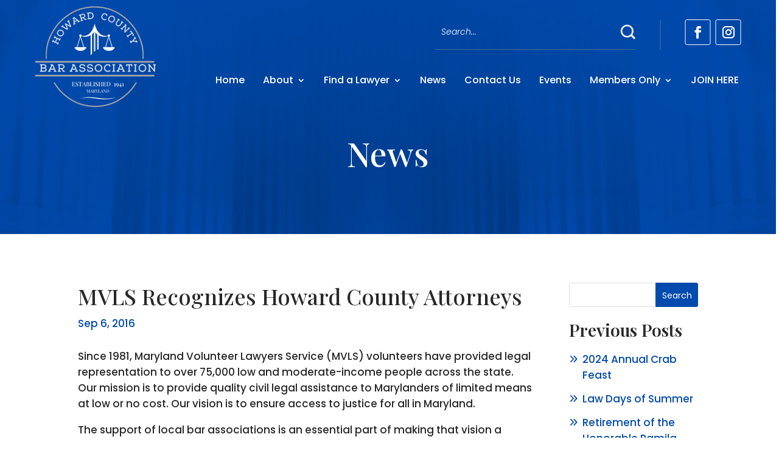

--- FILE ---
content_type: text/html; charset=UTF-8
request_url: https://howardcountybar.org/mvls-recognizes-howard-county-attorneys-who-have-volunteered/
body_size: 25248
content:
<!DOCTYPE html>
<html lang="en-US">
<head>
	<meta charset="UTF-8" />
<meta http-equiv="X-UA-Compatible" content="IE=edge">
	<link rel="pingback" href="https://howardcountybar.org/xmlrpc.php" />

	<script type="text/javascript">
		document.documentElement.className = 'js';
	</script>
	
	<meta name='robots' content='index, follow, max-image-preview:large, max-snippet:-1, max-video-preview:-1' />

	<!-- This site is optimized with the Yoast SEO plugin v26.4 - https://yoast.com/wordpress/plugins/seo/ -->
	<title>MVLS Recognizes Howard County Attorneys - Howard County Bar Association</title>
	<link rel="canonical" href="https://howardcountybar.org/mvls-recognizes-howard-county-attorneys-who-have-volunteered/" />
	<meta property="og:locale" content="en_US" />
	<meta property="og:type" content="article" />
	<meta property="og:title" content="MVLS Recognizes Howard County Attorneys - Howard County Bar Association" />
	<meta property="og:description" content="Since 1981, Maryland Volunteer Lawyers Service (MVLS) volunteers have provided legal representation to over 75,000 low and moderate-income people across the state. Our mission is to provide quality civil legal [&hellip;]" />
	<meta property="og:url" content="https://howardcountybar.org/mvls-recognizes-howard-county-attorneys-who-have-volunteered/" />
	<meta property="og:site_name" content="Howard County Bar Association" />
	<meta property="article:published_time" content="2016-09-06T16:43:24+00:00" />
	<meta property="article:modified_time" content="2023-05-22T07:50:25+00:00" />
	<meta name="author" content="Gina Wrobel" />
	<meta name="twitter:card" content="summary_large_image" />
	<meta name="twitter:label1" content="Written by" />
	<meta name="twitter:data1" content="Gina Wrobel" />
	<meta name="twitter:label2" content="Est. reading time" />
	<meta name="twitter:data2" content="1 minute" />
	<script type="application/ld+json" class="yoast-schema-graph">{"@context":"https://schema.org","@graph":[{"@type":"WebPage","@id":"https://howardcountybar.org/mvls-recognizes-howard-county-attorneys-who-have-volunteered/","url":"https://howardcountybar.org/mvls-recognizes-howard-county-attorneys-who-have-volunteered/","name":"MVLS Recognizes Howard County Attorneys - Howard County Bar Association","isPartOf":{"@id":"https://howardcountybar.org/#website"},"datePublished":"2016-09-06T16:43:24+00:00","dateModified":"2023-05-22T07:50:25+00:00","author":{"@id":"https://howardcountybar.org/#/schema/person/fd7aa88fcae539dc7a36415cdf99ea34"},"breadcrumb":{"@id":"https://howardcountybar.org/mvls-recognizes-howard-county-attorneys-who-have-volunteered/#breadcrumb"},"inLanguage":"en-US","potentialAction":[{"@type":"ReadAction","target":["https://howardcountybar.org/mvls-recognizes-howard-county-attorneys-who-have-volunteered/"]}]},{"@type":"BreadcrumbList","@id":"https://howardcountybar.org/mvls-recognizes-howard-county-attorneys-who-have-volunteered/#breadcrumb","itemListElement":[{"@type":"ListItem","position":1,"name":"Home","item":"https://howardcountybar.org/"},{"@type":"ListItem","position":2,"name":"News","item":"https://howardcountybar.org/news/"},{"@type":"ListItem","position":3,"name":"MVLS Recognizes Howard County Attorneys"}]},{"@type":"WebSite","@id":"https://howardcountybar.org/#website","url":"https://howardcountybar.org/","name":"Howard County Bar Association","description":"","potentialAction":[{"@type":"SearchAction","target":{"@type":"EntryPoint","urlTemplate":"https://howardcountybar.org/?s={search_term_string}"},"query-input":{"@type":"PropertyValueSpecification","valueRequired":true,"valueName":"search_term_string"}}],"inLanguage":"en-US"},{"@type":"Person","@id":"https://howardcountybar.org/#/schema/person/fd7aa88fcae539dc7a36415cdf99ea34","name":"Gina Wrobel","image":{"@type":"ImageObject","inLanguage":"en-US","@id":"https://howardcountybar.org/#/schema/person/image/","url":"https://secure.gravatar.com/avatar/8a90dd328a27a8e58fbd79bb7a4647898cffe6166455fa6c8e0811a002c4f237?s=96&d=mm&r=g","contentUrl":"https://secure.gravatar.com/avatar/8a90dd328a27a8e58fbd79bb7a4647898cffe6166455fa6c8e0811a002c4f237?s=96&d=mm&r=g","caption":"Gina Wrobel"},"url":"https://howardcountybar.org/author/99t1442015701/"}]}</script>
	<!-- / Yoast SEO plugin. -->


<link rel='dns-prefetch' href='//maxcdn.bootstrapcdn.com' />
<link rel='dns-prefetch' href='//fonts.googleapis.com' />
<link rel="alternate" type="application/rss+xml" title="Howard County Bar Association &raquo; Feed" href="https://howardcountybar.org/feed/" />
<link rel="alternate" type="text/calendar" title="Howard County Bar Association &raquo; iCal Feed" href="https://howardcountybar.org/events/?ical=1" />
<link rel="alternate" title="oEmbed (JSON)" type="application/json+oembed" href="https://howardcountybar.org/wp-json/oembed/1.0/embed?url=https%3A%2F%2Fhowardcountybar.org%2Fmvls-recognizes-howard-county-attorneys-who-have-volunteered%2F" />
<link rel="alternate" title="oEmbed (XML)" type="text/xml+oembed" href="https://howardcountybar.org/wp-json/oembed/1.0/embed?url=https%3A%2F%2Fhowardcountybar.org%2Fmvls-recognizes-howard-county-attorneys-who-have-volunteered%2F&#038;format=xml" />
<meta content="Divi Child v.1.0.0" name="generator"/><style id='wp-emoji-styles-inline-css' type='text/css'>

	img.wp-smiley, img.emoji {
		display: inline !important;
		border: none !important;
		box-shadow: none !important;
		height: 1em !important;
		width: 1em !important;
		margin: 0 0.07em !important;
		vertical-align: -0.1em !important;
		background: none !important;
		padding: 0 !important;
	}
/*# sourceURL=wp-emoji-styles-inline-css */
</style>
<link rel='stylesheet' id='wp-block-library-css' href='https://howardcountybar.org/wp-includes/css/dist/block-library/style.min.css?ver=6.9' type='text/css' media='all' />
<style id='wp-block-categories-inline-css' type='text/css'>
.wp-block-categories{box-sizing:border-box}.wp-block-categories.alignleft{margin-right:2em}.wp-block-categories.alignright{margin-left:2em}.wp-block-categories.wp-block-categories-dropdown.aligncenter{text-align:center}.wp-block-categories .wp-block-categories__label{display:block;width:100%}
/*# sourceURL=https://howardcountybar.org/wp-includes/blocks/categories/style.min.css */
</style>
<style id='wp-block-heading-inline-css' type='text/css'>
h1:where(.wp-block-heading).has-background,h2:where(.wp-block-heading).has-background,h3:where(.wp-block-heading).has-background,h4:where(.wp-block-heading).has-background,h5:where(.wp-block-heading).has-background,h6:where(.wp-block-heading).has-background{padding:1.25em 2.375em}h1.has-text-align-left[style*=writing-mode]:where([style*=vertical-lr]),h1.has-text-align-right[style*=writing-mode]:where([style*=vertical-rl]),h2.has-text-align-left[style*=writing-mode]:where([style*=vertical-lr]),h2.has-text-align-right[style*=writing-mode]:where([style*=vertical-rl]),h3.has-text-align-left[style*=writing-mode]:where([style*=vertical-lr]),h3.has-text-align-right[style*=writing-mode]:where([style*=vertical-rl]),h4.has-text-align-left[style*=writing-mode]:where([style*=vertical-lr]),h4.has-text-align-right[style*=writing-mode]:where([style*=vertical-rl]),h5.has-text-align-left[style*=writing-mode]:where([style*=vertical-lr]),h5.has-text-align-right[style*=writing-mode]:where([style*=vertical-rl]),h6.has-text-align-left[style*=writing-mode]:where([style*=vertical-lr]),h6.has-text-align-right[style*=writing-mode]:where([style*=vertical-rl]){rotate:180deg}
/*# sourceURL=https://howardcountybar.org/wp-includes/blocks/heading/style.min.css */
</style>
<style id='wp-block-latest-posts-inline-css' type='text/css'>
.wp-block-latest-posts{box-sizing:border-box}.wp-block-latest-posts.alignleft{margin-right:2em}.wp-block-latest-posts.alignright{margin-left:2em}.wp-block-latest-posts.wp-block-latest-posts__list{list-style:none}.wp-block-latest-posts.wp-block-latest-posts__list li{clear:both;overflow-wrap:break-word}.wp-block-latest-posts.is-grid{display:flex;flex-wrap:wrap}.wp-block-latest-posts.is-grid li{margin:0 1.25em 1.25em 0;width:100%}@media (min-width:600px){.wp-block-latest-posts.columns-2 li{width:calc(50% - .625em)}.wp-block-latest-posts.columns-2 li:nth-child(2n){margin-right:0}.wp-block-latest-posts.columns-3 li{width:calc(33.33333% - .83333em)}.wp-block-latest-posts.columns-3 li:nth-child(3n){margin-right:0}.wp-block-latest-posts.columns-4 li{width:calc(25% - .9375em)}.wp-block-latest-posts.columns-4 li:nth-child(4n){margin-right:0}.wp-block-latest-posts.columns-5 li{width:calc(20% - 1em)}.wp-block-latest-posts.columns-5 li:nth-child(5n){margin-right:0}.wp-block-latest-posts.columns-6 li{width:calc(16.66667% - 1.04167em)}.wp-block-latest-posts.columns-6 li:nth-child(6n){margin-right:0}}:root :where(.wp-block-latest-posts.is-grid){padding:0}:root :where(.wp-block-latest-posts.wp-block-latest-posts__list){padding-left:0}.wp-block-latest-posts__post-author,.wp-block-latest-posts__post-date{display:block;font-size:.8125em}.wp-block-latest-posts__post-excerpt,.wp-block-latest-posts__post-full-content{margin-bottom:1em;margin-top:.5em}.wp-block-latest-posts__featured-image a{display:inline-block}.wp-block-latest-posts__featured-image img{height:auto;max-width:100%;width:auto}.wp-block-latest-posts__featured-image.alignleft{float:left;margin-right:1em}.wp-block-latest-posts__featured-image.alignright{float:right;margin-left:1em}.wp-block-latest-posts__featured-image.aligncenter{margin-bottom:1em;text-align:center}
/*# sourceURL=https://howardcountybar.org/wp-includes/blocks/latest-posts/style.min.css */
</style>
<style id='wp-block-search-inline-css' type='text/css'>
.wp-block-search__button{margin-left:10px;word-break:normal}.wp-block-search__button.has-icon{line-height:0}.wp-block-search__button svg{height:1.25em;min-height:24px;min-width:24px;width:1.25em;fill:currentColor;vertical-align:text-bottom}:where(.wp-block-search__button){border:1px solid #ccc;padding:6px 10px}.wp-block-search__inside-wrapper{display:flex;flex:auto;flex-wrap:nowrap;max-width:100%}.wp-block-search__label{width:100%}.wp-block-search.wp-block-search__button-only .wp-block-search__button{box-sizing:border-box;display:flex;flex-shrink:0;justify-content:center;margin-left:0;max-width:100%}.wp-block-search.wp-block-search__button-only .wp-block-search__inside-wrapper{min-width:0!important;transition-property:width}.wp-block-search.wp-block-search__button-only .wp-block-search__input{flex-basis:100%;transition-duration:.3s}.wp-block-search.wp-block-search__button-only.wp-block-search__searchfield-hidden,.wp-block-search.wp-block-search__button-only.wp-block-search__searchfield-hidden .wp-block-search__inside-wrapper{overflow:hidden}.wp-block-search.wp-block-search__button-only.wp-block-search__searchfield-hidden .wp-block-search__input{border-left-width:0!important;border-right-width:0!important;flex-basis:0;flex-grow:0;margin:0;min-width:0!important;padding-left:0!important;padding-right:0!important;width:0!important}:where(.wp-block-search__input){appearance:none;border:1px solid #949494;flex-grow:1;font-family:inherit;font-size:inherit;font-style:inherit;font-weight:inherit;letter-spacing:inherit;line-height:inherit;margin-left:0;margin-right:0;min-width:3rem;padding:8px;text-decoration:unset!important;text-transform:inherit}:where(.wp-block-search__button-inside .wp-block-search__inside-wrapper){background-color:#fff;border:1px solid #949494;box-sizing:border-box;padding:4px}:where(.wp-block-search__button-inside .wp-block-search__inside-wrapper) .wp-block-search__input{border:none;border-radius:0;padding:0 4px}:where(.wp-block-search__button-inside .wp-block-search__inside-wrapper) .wp-block-search__input:focus{outline:none}:where(.wp-block-search__button-inside .wp-block-search__inside-wrapper) :where(.wp-block-search__button){padding:4px 8px}.wp-block-search.aligncenter .wp-block-search__inside-wrapper{margin:auto}.wp-block[data-align=right] .wp-block-search.wp-block-search__button-only .wp-block-search__inside-wrapper{float:right}
/*# sourceURL=https://howardcountybar.org/wp-includes/blocks/search/style.min.css */
</style>
<style id='wp-block-search-theme-inline-css' type='text/css'>
.wp-block-search .wp-block-search__label{font-weight:700}.wp-block-search__button{border:1px solid #ccc;padding:.375em .625em}
/*# sourceURL=https://howardcountybar.org/wp-includes/blocks/search/theme.min.css */
</style>
<style id='wp-block-group-inline-css' type='text/css'>
.wp-block-group{box-sizing:border-box}:where(.wp-block-group.wp-block-group-is-layout-constrained){position:relative}
/*# sourceURL=https://howardcountybar.org/wp-includes/blocks/group/style.min.css */
</style>
<style id='wp-block-group-theme-inline-css' type='text/css'>
:where(.wp-block-group.has-background){padding:1.25em 2.375em}
/*# sourceURL=https://howardcountybar.org/wp-includes/blocks/group/theme.min.css */
</style>
<style id='global-styles-inline-css' type='text/css'>
:root{--wp--preset--aspect-ratio--square: 1;--wp--preset--aspect-ratio--4-3: 4/3;--wp--preset--aspect-ratio--3-4: 3/4;--wp--preset--aspect-ratio--3-2: 3/2;--wp--preset--aspect-ratio--2-3: 2/3;--wp--preset--aspect-ratio--16-9: 16/9;--wp--preset--aspect-ratio--9-16: 9/16;--wp--preset--color--black: #000000;--wp--preset--color--cyan-bluish-gray: #abb8c3;--wp--preset--color--white: #ffffff;--wp--preset--color--pale-pink: #f78da7;--wp--preset--color--vivid-red: #cf2e2e;--wp--preset--color--luminous-vivid-orange: #ff6900;--wp--preset--color--luminous-vivid-amber: #fcb900;--wp--preset--color--light-green-cyan: #7bdcb5;--wp--preset--color--vivid-green-cyan: #00d084;--wp--preset--color--pale-cyan-blue: #8ed1fc;--wp--preset--color--vivid-cyan-blue: #0693e3;--wp--preset--color--vivid-purple: #9b51e0;--wp--preset--gradient--vivid-cyan-blue-to-vivid-purple: linear-gradient(135deg,rgb(6,147,227) 0%,rgb(155,81,224) 100%);--wp--preset--gradient--light-green-cyan-to-vivid-green-cyan: linear-gradient(135deg,rgb(122,220,180) 0%,rgb(0,208,130) 100%);--wp--preset--gradient--luminous-vivid-amber-to-luminous-vivid-orange: linear-gradient(135deg,rgb(252,185,0) 0%,rgb(255,105,0) 100%);--wp--preset--gradient--luminous-vivid-orange-to-vivid-red: linear-gradient(135deg,rgb(255,105,0) 0%,rgb(207,46,46) 100%);--wp--preset--gradient--very-light-gray-to-cyan-bluish-gray: linear-gradient(135deg,rgb(238,238,238) 0%,rgb(169,184,195) 100%);--wp--preset--gradient--cool-to-warm-spectrum: linear-gradient(135deg,rgb(74,234,220) 0%,rgb(151,120,209) 20%,rgb(207,42,186) 40%,rgb(238,44,130) 60%,rgb(251,105,98) 80%,rgb(254,248,76) 100%);--wp--preset--gradient--blush-light-purple: linear-gradient(135deg,rgb(255,206,236) 0%,rgb(152,150,240) 100%);--wp--preset--gradient--blush-bordeaux: linear-gradient(135deg,rgb(254,205,165) 0%,rgb(254,45,45) 50%,rgb(107,0,62) 100%);--wp--preset--gradient--luminous-dusk: linear-gradient(135deg,rgb(255,203,112) 0%,rgb(199,81,192) 50%,rgb(65,88,208) 100%);--wp--preset--gradient--pale-ocean: linear-gradient(135deg,rgb(255,245,203) 0%,rgb(182,227,212) 50%,rgb(51,167,181) 100%);--wp--preset--gradient--electric-grass: linear-gradient(135deg,rgb(202,248,128) 0%,rgb(113,206,126) 100%);--wp--preset--gradient--midnight: linear-gradient(135deg,rgb(2,3,129) 0%,rgb(40,116,252) 100%);--wp--preset--font-size--small: 13px;--wp--preset--font-size--medium: 20px;--wp--preset--font-size--large: 36px;--wp--preset--font-size--x-large: 42px;--wp--preset--spacing--20: 0.44rem;--wp--preset--spacing--30: 0.67rem;--wp--preset--spacing--40: 1rem;--wp--preset--spacing--50: 1.5rem;--wp--preset--spacing--60: 2.25rem;--wp--preset--spacing--70: 3.38rem;--wp--preset--spacing--80: 5.06rem;--wp--preset--shadow--natural: 6px 6px 9px rgba(0, 0, 0, 0.2);--wp--preset--shadow--deep: 12px 12px 50px rgba(0, 0, 0, 0.4);--wp--preset--shadow--sharp: 6px 6px 0px rgba(0, 0, 0, 0.2);--wp--preset--shadow--outlined: 6px 6px 0px -3px rgb(255, 255, 255), 6px 6px rgb(0, 0, 0);--wp--preset--shadow--crisp: 6px 6px 0px rgb(0, 0, 0);}:root { --wp--style--global--content-size: 823px;--wp--style--global--wide-size: 1080px; }:where(body) { margin: 0; }.wp-site-blocks > .alignleft { float: left; margin-right: 2em; }.wp-site-blocks > .alignright { float: right; margin-left: 2em; }.wp-site-blocks > .aligncenter { justify-content: center; margin-left: auto; margin-right: auto; }:where(.is-layout-flex){gap: 0.5em;}:where(.is-layout-grid){gap: 0.5em;}.is-layout-flow > .alignleft{float: left;margin-inline-start: 0;margin-inline-end: 2em;}.is-layout-flow > .alignright{float: right;margin-inline-start: 2em;margin-inline-end: 0;}.is-layout-flow > .aligncenter{margin-left: auto !important;margin-right: auto !important;}.is-layout-constrained > .alignleft{float: left;margin-inline-start: 0;margin-inline-end: 2em;}.is-layout-constrained > .alignright{float: right;margin-inline-start: 2em;margin-inline-end: 0;}.is-layout-constrained > .aligncenter{margin-left: auto !important;margin-right: auto !important;}.is-layout-constrained > :where(:not(.alignleft):not(.alignright):not(.alignfull)){max-width: var(--wp--style--global--content-size);margin-left: auto !important;margin-right: auto !important;}.is-layout-constrained > .alignwide{max-width: var(--wp--style--global--wide-size);}body .is-layout-flex{display: flex;}.is-layout-flex{flex-wrap: wrap;align-items: center;}.is-layout-flex > :is(*, div){margin: 0;}body .is-layout-grid{display: grid;}.is-layout-grid > :is(*, div){margin: 0;}body{padding-top: 0px;padding-right: 0px;padding-bottom: 0px;padding-left: 0px;}:root :where(.wp-element-button, .wp-block-button__link){background-color: #32373c;border-width: 0;color: #fff;font-family: inherit;font-size: inherit;font-style: inherit;font-weight: inherit;letter-spacing: inherit;line-height: inherit;padding-top: calc(0.667em + 2px);padding-right: calc(1.333em + 2px);padding-bottom: calc(0.667em + 2px);padding-left: calc(1.333em + 2px);text-decoration: none;text-transform: inherit;}.has-black-color{color: var(--wp--preset--color--black) !important;}.has-cyan-bluish-gray-color{color: var(--wp--preset--color--cyan-bluish-gray) !important;}.has-white-color{color: var(--wp--preset--color--white) !important;}.has-pale-pink-color{color: var(--wp--preset--color--pale-pink) !important;}.has-vivid-red-color{color: var(--wp--preset--color--vivid-red) !important;}.has-luminous-vivid-orange-color{color: var(--wp--preset--color--luminous-vivid-orange) !important;}.has-luminous-vivid-amber-color{color: var(--wp--preset--color--luminous-vivid-amber) !important;}.has-light-green-cyan-color{color: var(--wp--preset--color--light-green-cyan) !important;}.has-vivid-green-cyan-color{color: var(--wp--preset--color--vivid-green-cyan) !important;}.has-pale-cyan-blue-color{color: var(--wp--preset--color--pale-cyan-blue) !important;}.has-vivid-cyan-blue-color{color: var(--wp--preset--color--vivid-cyan-blue) !important;}.has-vivid-purple-color{color: var(--wp--preset--color--vivid-purple) !important;}.has-black-background-color{background-color: var(--wp--preset--color--black) !important;}.has-cyan-bluish-gray-background-color{background-color: var(--wp--preset--color--cyan-bluish-gray) !important;}.has-white-background-color{background-color: var(--wp--preset--color--white) !important;}.has-pale-pink-background-color{background-color: var(--wp--preset--color--pale-pink) !important;}.has-vivid-red-background-color{background-color: var(--wp--preset--color--vivid-red) !important;}.has-luminous-vivid-orange-background-color{background-color: var(--wp--preset--color--luminous-vivid-orange) !important;}.has-luminous-vivid-amber-background-color{background-color: var(--wp--preset--color--luminous-vivid-amber) !important;}.has-light-green-cyan-background-color{background-color: var(--wp--preset--color--light-green-cyan) !important;}.has-vivid-green-cyan-background-color{background-color: var(--wp--preset--color--vivid-green-cyan) !important;}.has-pale-cyan-blue-background-color{background-color: var(--wp--preset--color--pale-cyan-blue) !important;}.has-vivid-cyan-blue-background-color{background-color: var(--wp--preset--color--vivid-cyan-blue) !important;}.has-vivid-purple-background-color{background-color: var(--wp--preset--color--vivid-purple) !important;}.has-black-border-color{border-color: var(--wp--preset--color--black) !important;}.has-cyan-bluish-gray-border-color{border-color: var(--wp--preset--color--cyan-bluish-gray) !important;}.has-white-border-color{border-color: var(--wp--preset--color--white) !important;}.has-pale-pink-border-color{border-color: var(--wp--preset--color--pale-pink) !important;}.has-vivid-red-border-color{border-color: var(--wp--preset--color--vivid-red) !important;}.has-luminous-vivid-orange-border-color{border-color: var(--wp--preset--color--luminous-vivid-orange) !important;}.has-luminous-vivid-amber-border-color{border-color: var(--wp--preset--color--luminous-vivid-amber) !important;}.has-light-green-cyan-border-color{border-color: var(--wp--preset--color--light-green-cyan) !important;}.has-vivid-green-cyan-border-color{border-color: var(--wp--preset--color--vivid-green-cyan) !important;}.has-pale-cyan-blue-border-color{border-color: var(--wp--preset--color--pale-cyan-blue) !important;}.has-vivid-cyan-blue-border-color{border-color: var(--wp--preset--color--vivid-cyan-blue) !important;}.has-vivid-purple-border-color{border-color: var(--wp--preset--color--vivid-purple) !important;}.has-vivid-cyan-blue-to-vivid-purple-gradient-background{background: var(--wp--preset--gradient--vivid-cyan-blue-to-vivid-purple) !important;}.has-light-green-cyan-to-vivid-green-cyan-gradient-background{background: var(--wp--preset--gradient--light-green-cyan-to-vivid-green-cyan) !important;}.has-luminous-vivid-amber-to-luminous-vivid-orange-gradient-background{background: var(--wp--preset--gradient--luminous-vivid-amber-to-luminous-vivid-orange) !important;}.has-luminous-vivid-orange-to-vivid-red-gradient-background{background: var(--wp--preset--gradient--luminous-vivid-orange-to-vivid-red) !important;}.has-very-light-gray-to-cyan-bluish-gray-gradient-background{background: var(--wp--preset--gradient--very-light-gray-to-cyan-bluish-gray) !important;}.has-cool-to-warm-spectrum-gradient-background{background: var(--wp--preset--gradient--cool-to-warm-spectrum) !important;}.has-blush-light-purple-gradient-background{background: var(--wp--preset--gradient--blush-light-purple) !important;}.has-blush-bordeaux-gradient-background{background: var(--wp--preset--gradient--blush-bordeaux) !important;}.has-luminous-dusk-gradient-background{background: var(--wp--preset--gradient--luminous-dusk) !important;}.has-pale-ocean-gradient-background{background: var(--wp--preset--gradient--pale-ocean) !important;}.has-electric-grass-gradient-background{background: var(--wp--preset--gradient--electric-grass) !important;}.has-midnight-gradient-background{background: var(--wp--preset--gradient--midnight) !important;}.has-small-font-size{font-size: var(--wp--preset--font-size--small) !important;}.has-medium-font-size{font-size: var(--wp--preset--font-size--medium) !important;}.has-large-font-size{font-size: var(--wp--preset--font-size--large) !important;}.has-x-large-font-size{font-size: var(--wp--preset--font-size--x-large) !important;}
/*# sourceURL=global-styles-inline-css */
</style>

<link rel='stylesheet' id='pmpro_frontend_base-css' href='https://howardcountybar.org/wp-content/plugins/paid-memberships-pro/css/frontend/base.css?ver=3.6.2' type='text/css' media='all' />
<link rel='stylesheet' id='pmpro_frontend_variation_1-css' href='https://howardcountybar.org/wp-content/plugins/paid-memberships-pro/css/frontend/variation_1.css?ver=3.6.2' type='text/css' media='all' />
<link rel='stylesheet' id='pmpro-member-directory-styles-css' href='https://howardcountybar.org/wp-content/plugins/pmpro-member-directory/css/pmpro-member-directory.css?ver=2.1.2' type='text/css' media='all' />
<style id='pmpro-member-directory-styles-inline-css' type='text/css'>
#wpadminbar #wp-admin-bar-pmpromd-edit-member .ab-item:before { content: "\f110"; top: 3px; }
/*# sourceURL=pmpro-member-directory-styles-inline-css */
</style>
<link rel='stylesheet' id='woocommerce-layout-css' href='https://howardcountybar.org/wp-content/plugins/woocommerce/assets/css/woocommerce-layout.css?ver=10.3.5' type='text/css' media='all' />
<link rel='stylesheet' id='woocommerce-smallscreen-css' href='https://howardcountybar.org/wp-content/plugins/woocommerce/assets/css/woocommerce-smallscreen.css?ver=10.3.5' type='text/css' media='only screen and (max-width: 768px)' />
<link rel='stylesheet' id='woocommerce-general-css' href='https://howardcountybar.org/wp-content/plugins/woocommerce/assets/css/woocommerce.css?ver=10.3.5' type='text/css' media='all' />
<style id='woocommerce-inline-inline-css' type='text/css'>
.woocommerce form .form-row .required { visibility: visible; }
/*# sourceURL=woocommerce-inline-inline-css */
</style>
<link rel='stylesheet' id='cff-css' href='https://howardcountybar.org/wp-content/plugins/custom-facebook-feed/assets/css/cff-style.min.css?ver=4.3.4' type='text/css' media='all' />
<link rel='stylesheet' id='sb-font-awesome-css' href='https://maxcdn.bootstrapcdn.com/font-awesome/4.7.0/css/font-awesome.min.css?ver=6.9' type='text/css' media='all' />
<link rel='stylesheet' id='if-menu-site-css-css' href='https://howardcountybar.org/wp-content/plugins/if-menu/assets/if-menu-site.css?ver=6.9' type='text/css' media='all' />
<link rel='stylesheet' id='brands-styles-css' href='https://howardcountybar.org/wp-content/plugins/woocommerce/assets/css/brands.css?ver=10.3.5' type='text/css' media='all' />
<link rel='stylesheet' id='divi-event-calendar-module-styles-css' href='https://howardcountybar.org/wp-content/plugins/divi-event-calendar-module/styles/style.min.css?ver=1.0.0' type='text/css' media='all' />
<link rel='stylesheet' id='et-builder-googlefonts-cached-css' href='https://fonts.googleapis.com/css?family=Playfair+Display:regular,500,600,700,800,900,italic,500italic,600italic,700italic,800italic,900italic|Poppins:100,100italic,200,200italic,300,300italic,regular,italic,500,500italic,600,600italic,700,700italic,800,800italic,900,900italic&#038;subset=latin,latin-ext&#038;display=swap' type='text/css' media='all' />
<link rel='stylesheet' id='divi-style-parent-css' href='https://howardcountybar.org/wp-content/themes/Divi/style-static.min.css?ver=4.27.4' type='text/css' media='all' />
<link rel='stylesheet' id='child-style-css' href='https://howardcountybar.org/wp-content/themes/divi-child/style.css?ver=1.0.0' type='text/css' media='all' />
<script type="text/javascript" src="https://howardcountybar.org/wp-content/plugins/embed-office-viewer/assets/js/script.js?ver=6.9" id="eov-js"></script>
<script type="text/javascript" src="https://howardcountybar.org/wp-includes/js/jquery/jquery.min.js?ver=3.7.1" id="jquery-core-js"></script>
<script type="text/javascript" src="https://howardcountybar.org/wp-includes/js/jquery/jquery-migrate.min.js?ver=3.4.1" id="jquery-migrate-js"></script>
<script type="text/javascript" src="https://howardcountybar.org/wp-content/plugins/pmpro-member-directory/includes/google-maps/js/extras.js?ver=2.1.2" id="pmpro-directory-maps-extra-scripts-js"></script>
<script type="text/javascript" src="https://howardcountybar.org/wp-content/plugins/woocommerce/assets/js/jquery-blockui/jquery.blockUI.min.js?ver=2.7.0-wc.10.3.5" id="wc-jquery-blockui-js" defer="defer" data-wp-strategy="defer"></script>
<script type="text/javascript" id="wc-add-to-cart-js-extra">
/* <![CDATA[ */
var wc_add_to_cart_params = {"ajax_url":"/wp-admin/admin-ajax.php","wc_ajax_url":"/?wc-ajax=%%endpoint%%","i18n_view_cart":"View cart","cart_url":"https://howardcountybar.org/cart/","is_cart":"","cart_redirect_after_add":"no"};
//# sourceURL=wc-add-to-cart-js-extra
/* ]]> */
</script>
<script type="text/javascript" src="https://howardcountybar.org/wp-content/plugins/woocommerce/assets/js/frontend/add-to-cart.min.js?ver=10.3.5" id="wc-add-to-cart-js" defer="defer" data-wp-strategy="defer"></script>
<script type="text/javascript" src="https://howardcountybar.org/wp-content/plugins/woocommerce/assets/js/js-cookie/js.cookie.min.js?ver=2.1.4-wc.10.3.5" id="wc-js-cookie-js" defer="defer" data-wp-strategy="defer"></script>
<script type="text/javascript" id="woocommerce-js-extra">
/* <![CDATA[ */
var woocommerce_params = {"ajax_url":"/wp-admin/admin-ajax.php","wc_ajax_url":"/?wc-ajax=%%endpoint%%","i18n_password_show":"Show password","i18n_password_hide":"Hide password"};
//# sourceURL=woocommerce-js-extra
/* ]]> */
</script>
<script type="text/javascript" src="https://howardcountybar.org/wp-content/plugins/woocommerce/assets/js/frontend/woocommerce.min.js?ver=10.3.5" id="woocommerce-js" defer="defer" data-wp-strategy="defer"></script>
<link rel="https://api.w.org/" href="https://howardcountybar.org/wp-json/" /><link rel="alternate" title="JSON" type="application/json" href="https://howardcountybar.org/wp-json/wp/v2/posts/3411" /><link rel="EditURI" type="application/rsd+xml" title="RSD" href="https://howardcountybar.org/xmlrpc.php?rsd" />
<meta name="generator" content="WordPress 6.9" />
<meta name="generator" content="WooCommerce 10.3.5" />
<link rel='shortlink' href='https://howardcountybar.org/?p=3411' />
<style id="pmpro_colors">:root {
	--pmpro--color--base: #ffffff;
	--pmpro--color--contrast: #222222;
	--pmpro--color--accent: #0c3d54;
	--pmpro--color--accent--variation: hsl( 199,75%,28.5% );
	--pmpro--color--border--variation: hsl( 0,0%,91% );
}</style><meta name="et-api-version" content="v1"><meta name="et-api-origin" content="https://howardcountybar.org"><link rel="https://theeventscalendar.com/" href="https://howardcountybar.org/wp-json/tribe/tickets/v1/" /><meta name="tec-api-version" content="v1"><meta name="tec-api-origin" content="https://howardcountybar.org"><link rel="alternate" href="https://howardcountybar.org/wp-json/tribe/events/v1/" /><meta name="viewport" content="width=device-width, initial-scale=1.0, maximum-scale=1.0, user-scalable=0" />	<noscript><style>.woocommerce-product-gallery{ opacity: 1 !important; }</style></noscript>
	<link rel="stylesheet" href="https://cdnjs.cloudflare.com/ajax/libs/font-awesome/6.2.0/css/all.min.css" integrity="sha512-xh6O/CkQoPOWDdYTDqeRdPCVd1SpvCA9XXcUnZS2FmJNp1coAFzvtCN9BmamE+4aHK8yyUHUSCcJHgXloTyT2A==" crossorigin="anonymous" referrerpolicy="no-referrer"><link rel="icon" href="https://howardcountybar.org/wp-content/uploads/2023/05/fav-100x100.jpg" sizes="32x32" />
<link rel="icon" href="https://howardcountybar.org/wp-content/uploads/2023/05/fav.jpg" sizes="192x192" />
<link rel="apple-touch-icon" href="https://howardcountybar.org/wp-content/uploads/2023/05/fav.jpg" />
<meta name="msapplication-TileImage" content="https://howardcountybar.org/wp-content/uploads/2023/05/fav.jpg" />
<style id="et-divi-customizer-global-cached-inline-styles">body,.et_pb_column_1_2 .et_quote_content blockquote cite,.et_pb_column_1_2 .et_link_content a.et_link_main_url,.et_pb_column_1_3 .et_quote_content blockquote cite,.et_pb_column_3_8 .et_quote_content blockquote cite,.et_pb_column_1_4 .et_quote_content blockquote cite,.et_pb_blog_grid .et_quote_content blockquote cite,.et_pb_column_1_3 .et_link_content a.et_link_main_url,.et_pb_column_3_8 .et_link_content a.et_link_main_url,.et_pb_column_1_4 .et_link_content a.et_link_main_url,.et_pb_blog_grid .et_link_content a.et_link_main_url,body .et_pb_bg_layout_light .et_pb_post p,body .et_pb_bg_layout_dark .et_pb_post p{font-size:16px}.et_pb_slide_content,.et_pb_best_value{font-size:18px}body{color:#282828}h1,h2,h3,h4,h5,h6{color:#282828}.container,.et_pb_row,.et_pb_slider .et_pb_container,.et_pb_fullwidth_section .et_pb_title_container,.et_pb_fullwidth_section .et_pb_title_featured_container,.et_pb_fullwidth_header:not(.et_pb_fullscreen) .et_pb_fullwidth_header_container{max-width:1400px}.et_boxed_layout #page-container,.et_boxed_layout.et_non_fixed_nav.et_transparent_nav #page-container #top-header,.et_boxed_layout.et_non_fixed_nav.et_transparent_nav #page-container #main-header,.et_fixed_nav.et_boxed_layout #page-container #top-header,.et_fixed_nav.et_boxed_layout #page-container #main-header,.et_boxed_layout #page-container .container,.et_boxed_layout #page-container .et_pb_row{max-width:1560px}a{color:#004aad}#footer-widgets .footer-widget li:before{top:10.6px}.woocommerce a.button.alt,.woocommerce-page a.button.alt,.woocommerce button.button.alt,.woocommerce button.button.alt.disabled,.woocommerce-page button.button.alt,.woocommerce-page button.button.alt.disabled,.woocommerce input.button.alt,.woocommerce-page input.button.alt,.woocommerce #respond input#submit.alt,.woocommerce-page #respond input#submit.alt,.woocommerce #content input.button.alt,.woocommerce-page #content input.button.alt,.woocommerce a.button,.woocommerce-page a.button,.woocommerce button.button,.woocommerce-page button.button,.woocommerce input.button,.woocommerce-page input.button,.woocommerce #respond input#submit,.woocommerce-page #respond input#submit,.woocommerce #content input.button,.woocommerce-page #content input.button,.woocommerce-message a.button.wc-forward,body .et_pb_button{background-color:#004aad;border-width:1px!important;border-radius:0px;font-weight:bold;font-style:normal;text-transform:none;text-decoration:none;}.woocommerce.et_pb_button_helper_class a.button.alt,.woocommerce-page.et_pb_button_helper_class a.button.alt,.woocommerce.et_pb_button_helper_class button.button.alt,.woocommerce.et_pb_button_helper_class button.button.alt.disabled,.woocommerce-page.et_pb_button_helper_class button.button.alt,.woocommerce-page.et_pb_button_helper_class button.button.alt.disabled,.woocommerce.et_pb_button_helper_class input.button.alt,.woocommerce-page.et_pb_button_helper_class input.button.alt,.woocommerce.et_pb_button_helper_class #respond input#submit.alt,.woocommerce-page.et_pb_button_helper_class #respond input#submit.alt,.woocommerce.et_pb_button_helper_class #content input.button.alt,.woocommerce-page.et_pb_button_helper_class #content input.button.alt,.woocommerce.et_pb_button_helper_class a.button,.woocommerce-page.et_pb_button_helper_class a.button,.woocommerce.et_pb_button_helper_class button.button,.woocommerce-page.et_pb_button_helper_class button.button,.woocommerce.et_pb_button_helper_class input.button,.woocommerce-page.et_pb_button_helper_class input.button,.woocommerce.et_pb_button_helper_class #respond input#submit,.woocommerce-page.et_pb_button_helper_class #respond input#submit,.woocommerce.et_pb_button_helper_class #content input.button,.woocommerce-page.et_pb_button_helper_class #content input.button,body.et_pb_button_helper_class .et_pb_button,body.et_pb_button_helper_class .et_pb_module.et_pb_button{color:#ffffff}body .et_pb_bg_layout_light.et_pb_button:hover,body .et_pb_bg_layout_light .et_pb_button:hover,body .et_pb_button:hover{color:#004aad!important}.woocommerce a.button.alt:hover,.woocommerce-page a.button.alt:hover,.woocommerce button.button.alt:hover,.woocommerce button.button.alt.disabled:hover,.woocommerce-page button.button.alt:hover,.woocommerce-page button.button.alt.disabled:hover,.woocommerce input.button.alt:hover,.woocommerce-page input.button.alt:hover,.woocommerce #respond input#submit.alt:hover,.woocommerce-page #respond input#submit.alt:hover,.woocommerce #content input.button.alt:hover,.woocommerce-page #content input.button.alt:hover,.woocommerce a.button:hover,.woocommerce-page a.button:hover,.woocommerce button.button:hover,.woocommerce-page button.button:hover,.woocommerce input.button:hover,.woocommerce-page input.button:hover,.woocommerce #respond input#submit:hover,.woocommerce-page #respond input#submit:hover,.woocommerce #content input.button:hover,.woocommerce-page #content input.button:hover{color:#004aad!important}@media only screen and (min-width:1750px){.et_pb_row{padding:35px 0}.et_pb_section{padding:70px 0}.single.et_pb_pagebuilder_layout.et_full_width_page .et_post_meta_wrapper{padding-top:105px}.et_pb_fullwidth_section{padding:0}}	h1,h2,h3,h4,h5,h6{font-family:'Playfair Display',Georgia,"Times New Roman",serif}body,input,textarea,select{font-family:'Poppins',Helvetica,Arial,Lucida,sans-serif}.et_pb_button{font-family:'Poppins',Helvetica,Arial,Lucida,sans-serif}#gform_submit_button_41{color:#ffffff;background-color:#004aad;border:1px solid #004aad;border-radius:0px;font-weight:bold;padding:10px 40px;font-size:18px;transition:all .3s ease}#gform_submit_button_41:hover{transition:all .3s ease;background:#85929E;cursor:pointer;border-color:#85929E}form.pmpro_form #pmpro_checkout_box-more-information .pmpro_display-field{width:55%!important}form.pmpro_form .pmpro_display-field .select2-container{width:100%!important}form.pmpro_form #pmpro_checkout_box-more-information .pmpro_display-field input{width:100%;max-width:100%}form.pmpro_form #pmpro_checkout_box-more-information .select2-container--default .select2-selection--multiple{border:1px solid #bbb;border-radius:0px}#gform_submit_button_36,#gform_submit_button_37,#gform_submit_button_38,#gform_submit_button_40,#gform_submit_button_43,#gform_submit_button_44,#gform_submit_button_45,#gform_submit_button_46,#gform_submit_button_47,#gform_submit_button_48,#gform_submit_button_49,#gform_submit_button_52,#gform_submit_button_53,#gform_submit_button_54,#gform_submit_button_55,#gform_submit_button_56,#gform_submit_button_58,#gform_submit_button_57,#gform_submit_button_59,#gform_submit_button_60,#gform_submit_button_61,#gform_submit_button_62,#gform_submit_button_63,#gform_submit_button_64,#gform_submit_button_65{border-radius:3px;cursor:pointer;border:none;color:#FFFFFF!important;font-size:18px;background-color:#004aad;padding-top:10px!important;padding-right:50px!important;padding-bottom:10px!important;padding-left:50px!important;margin-right:0;margin-top:30px}#gform_submit_button_36:hover,#gform_submit_button_37:hover,#gform_submit_button_38:hover,#gform_submit_button_40:hover,#gform_submit_button_43:hover,#gform_submit_button_44:hover,#gform_submit_button_45:hover,#gform_submit_button_46:hover,#gform_submit_button_47:hover,#gform_submit_button_48:hover,#gform_submit_button_49:hover,#gform_submit_button_52:hover,#gform_submit_button_53:hover,#gform_submit_button_54:hover,#gform_submit_button_55:hover,#gform_submit_button_56:hover,#gform_submit_button_58:hover,#gform_submit_button_57:hover,#gform_submit_button_59:hover,#gform_submit_button_60:hover,#gform_submit_button_61:hover,#gform_submit_button_62:hover,#gform_submit_button_63:hover,#gform_submit_button_64:hover,#gform_submit_button_65:hover{background-color:#85929e}.mfp-container{cursor:default!important}.mfp-container:hover{cursor:default!important}button.mfp-close{cursor:pointer!important}button.mfp-close:hover{cursor:pointer!important}.mfp-zoom-out-cur{cursor:pointer!important}.mfp-zoom-out-cur:hover{cursor:pointer!important}.mfp-title{display:none!important}body .highlights{min-height:550px}body .highlights button{background-color:transparent;color:#FFF;border-radius:0;border:none;padding:0;cursor:pointer;font-weight:600}body .highlights button:hover{background-color:transparent;color:#fff}body .highlights .hidden-content{display:none}body .sidebar .wp-block-latest-posts li:nth-child(1),body .sidebar .wp-block-latest-posts li:nth-child(2),body .sidebar .wp-block-latest-posts li:nth-child(3){display:none}body .sidebar .wp-block-categories .uncategorized{display:none}#legal-inquiry-form{max-width:1000px;width:100%;margin:0 auto}#legal-inquiry-form .gsection_title{display:none}#legal-inquiry-form .gform_heading{margin-bottom:20px}#block-8{margin-bottom:0;margin-right:0}#block-8 .pmpro_member_directory_before{margin-bottom:20px}#member_search #my_pmpro_directory_widget{max-width:675px;width:100%;margin:0 auto;border:1px solid #004AAD;padding:30px 25px;background:#eee}div.pmpro_member_directory div p a:hover{text-decoration:underline;transition:all .3s ease}.pmpro_pagination{margin-top:50px;text-align:center}.pmpro_pagination .pmpro_prev,.pmpro_pagination .pmpro_next{float:none}.pmpro_pagination a{color:#004AAD!important;transition:all .3s ease}.pmpro_pagination a:hover{color:#000!important;transition:all .3s ease}.pmpro_member_directory_website,blockquote.wp-embedded-content{display:inline-block}div.pmpro_member_directory div p a{transition:all .3s ease}#main-content .pmpro_member_directory-item{border:1px solid #004AAD;padding:20px 10px;background:#eee;border-radius:0;box-shadow:none}#main-content .pmpro_member_directory-item .pmpro_card_content{margin:0;padding:0;display:block;text-align:center}#main-content .pmpro_member_directory-item .pmpro_card_content h2{font-weight:500;font-size:28px!important}#main-content .pmpro_member_directory-item .pmpro_card_content .pmpro_member_profile_field{display:flex;flex-wrap:wrap;justify-content:center;align-items:center;font-weight:normal;font-size:15px;margin-bottom:10px}#main-content .pmpro_member_directory-item .pmpro_card_content .pmpro_member_profile_field_label{margin-right:10px;color:#004aaa}#main-content .pmpro_member_directory-item .pmpro_card_content .pmpro_member_profile_field a:hover{color:#004aaa}#main-content .pmpro_member_directory-item p{padding-bottom:0px}.pmpro_member_profile_field-website iframe{display:none}.pmpro_member_directory{grid-row-gap:25px!important;grid-column-gap:25px!important}.member_dir ul#members_filter_section{display:flex;gap:15px;align-items:center}.member_dir div#block-5.widget_block,#block-7,#block-8{width:100%}.member_dir ul#members_filter_section li br{display:none}.member_dir ul#members_filter_section li{margin-bottom:0px}blockquote.wp-embedded-content{border:0px;margin:0;padding-left:0px}.member_dir ul#members_filter_section li strong{display:block;width:100%;margin-bottom:0px;margin-right:25px}.member_dir ul#members_filter_section input[type="submit"]{cursor:pointer;background:#004AAD;color:#fff;padding:7px 50px;border:none;font-size:20px;font-weight:600;transition:all .3s ease}.member_dir ul#members_filter_section input[type="submit"]:hover{background-color:#85929e;transition:all .3s ease}.member_dir.et_pb_widget_area_left{border-right:none!important;padding-right:0}.member_dir ul#members_filter_section label{line-height:34px;margin-right:10px}ul#members_filter_section br{display:none}#members_filter_section li{display:flex;align-items:center}#members_filter_section li select{height:44px;max-width:300px}aside#my_pmpro_directory_widget{margin-bottom:50px}iframe.wp-embedded-content{display:none}body,body:not(.home) #main-content .member_dir p,body,body:not(.home) #main-content .member_dir blockquote.wp-embedded-content{font-size:15px}body,body:not(.home) #main-content .member_dir p i{color:#004AAD;margin-right:5px}.pmpro_member_profile_edit_wrap div#practice_area_div{display:none}.pmpro_member_profile_edit_wrap .pmpro_member_profile_edit-field.pmpro_member_profile_edit-field-hide_directory{display:none}.pmpro_member_profile_edit_wrap #member-profile-edit{max-width:800px;width:100%;margin:0 auto;padding:50px;background:#e9ebea;border:1px solid #ddd}.pmpro_lost_password_wrap{max-width:800px;width:100%;margin:0 auto;padding:50px;background:#e9ebea;border:1px solid #ddd;text-align:center}form.pmpro_form .pmpro_lost_password-fields div{display:flex;justify-content:space-between;flex-wrap:wrap}#change-password{max-width:800px;width:100%;margin:0 auto;padding:50px;background:#e9ebea;border:1px solid #ddd}form.pmpro_form .pmpro_change_password-fields div{display:flex;justify-content:space-between;flex-wrap:wrap;position:relative}form.pmpro_form .pmpro_member_profile_edit-fields>div{display:flex;justify-content:space-between;flex-wrap:wrap}form.pmpro_form#member-profile-edit label{width:45%;font-weight:500}#loginform label{margin-bottom:10px;font-weight:500}.pmpro_login_wrap form input{height:40px;padding:8px!important;font-size:16px;border:1px solid #bbb}form.pmpro_form input.text,form.pmpro_form input.title,form.pmpro_form input[type=email],form.pmpro_form input[type=password],form.pmpro_form input[type=tel],form.pmpro_form input[type=text],form.pmpro_form select,form.pmpro_form textarea{width:55%;height:40px;padding:8px!important;font-size:16px;border:1px solid #bbb}.select2-container{width:55%!important}form.pmpro_form .lite{margin-top:20px;text-align:center;width:100%;font-size:15px!important}.pmpro_btn.pmpro_btn-submit{background-color:#004aad;border:1px solid #004aad;border-radius:0;font-weight:700;color:#fff;padding:10px 40px;font-size:18px;transition:all .3s ease;margin-top:20px}.pmpro_btn.pmpro_btn-cancel{background-color:#85929e;border:1px solid #85929e;border-radius:0;font-weight:700;color:#fff;padding:10px 40px;font-size:18px;transition:all .3s ease;margin-top:20px;text-decoration:none}.pmpro_btn.pmpro_btn-cancel:hover{transition:all .3s ease;background:#004aad;border:1px solid #004aad;cursor:pointer;border-color:#004aad;text-decoration:none;color:#fff}.pmpro_btn.pmpro_btn-submit:hover{transition:all .3s ease;background:#85929e;cursor:pointer;border-color:#85929e}body:not(.home) #main-content .pmpro_member_profile_edit_wrap h2{font-size:30px!important;margin-bottom:20px}.pmpro_logged_in_welcome_wrap{text-align:center;background:#e9ebea;border:1px solid #ddd;padding:20px;max-width:800px;margin:0 auto;width:100%}#loginform p{padding-bottom:0}p.login-submit{text-align:center}form#pmpro_form{max-width:800px;width:100%;margin:0 auto;padding:50px;background:#e9ebea;border:1px solid #ddd}form.pmpro_form .pmpro_checkout-fields div.pmpro_checkout-field{display:flex;justify-content:space-between;flex-wrap:wrap;position:relative}form.pmpro_form label{width:45%!important;font-weight:500}.pmpro_asterisk{position:absolute;right:-10px;top:50%;transform:translateY(-50%)}select#ExpirationYear{width:26.5%}select#ExpirationMonth{width:26.5%}#pmpro_btn-submit{background-color:#004aad;border:1px solid #004aad;border-radius:0;font-weight:700;color:#fff;padding:10px 40px;font-size:18px;transition:all .3s ease;margin-top:20px}#pmpro_btn-submit:hover{transition:all .3s ease;background:#85929e;cursor:pointer;border-color:#85929e}#pmpro_account #pmpro_account-membership{border-top:none}.entry-content table.pmpro_table{border:1px solid #ddd!important}#pmpro_account #pmpro_account-profile h2,body:not(.home) #main-content #pmpro_account-membership h2{margin-bottom:20px}#pmpro_account .pmpro_box ul{list-style:none}#pmpro_account #pmpro_account-profile{background:#eee;border:1px solid #ddd;padding:30px}.entry-content table.pmpro_table a:hover,.pmpro_actionlinks a:hover{color:#000}.entry-content table.pmpro_table thead tr{background:#004aad}.entry-content table.pmpro_table thead tr th{color:#fff;padding:8px!important}.entry-content table.pmpro_table tr td{padding:8px!important;font-size:15px}#pmpro_levels_table .pmpro_btn{background-color:#004aad;border:1px solid #004aad;border-radius:0;font-weight:700;color:#fff;padding:7px 15px;font-size:16px;transition:all .3s ease}#pmpro_levels_table .pmpro_btn:hover{transition:all .3s ease;background:#85929e;cursor:pointer;border-color:#85929e}.pmpro_billing_wrap p{font-weight:700}#pmpro_account .pmpro_box h2,.pmpro_invoice_wrap h2{margin-bottom:20px}.pmpro_billing_wrap ul,.pmpro_confirmation_wrap ul,.pmpro_invoice_wrap ul{list-style:none}.pmpro_billing_wrap ul li,.pmpro_confirmation_wrap ul li,.pmpro_invoice_wrap ul li{margin-bottom:10px}.pmpro_invoice_details{text-align:center}form.pmpro_form .pmpro_payment-cvv .input{max-width:55%}.pmpro_invoice_details strong{display:block;background:#004aad;color:#fff;padding:10px}.pmpro_invoice-payment-method p,.pmpro_invoice_details p span{padding:4px!important}.pmpro_price_part-total{border-top:none}.pmpro_checkout h2 span.pmpro_checkout-h2-msg{font-size:13px;display:block;margin-bottom:20px;line-height:20px}.pmpro_actions_nav a:hover{color:#000}.logged-in .logout_menu_item{display:none!important}.pmpro_member_log_out a:hover{color:#000}.pmpro_checkout_gateway-stripe form.pmpro_form #pmpro_payment_information_fields div#AccountNumber,.pmpro_checkout_gateway-stripe form.pmpro_form #pmpro_payment_information_fields div#Expiry,.pmpro_checkout_gateway-stripe form.pmpro_form #pmpro_payment_information_fields div#CVV,.pmpro_billing_gateway-stripe form.pmpro_form #pmpro_payment_information_fields div#AccountNumber,.pmpro_billing_gateway-stripe form.pmpro_form #pmpro_payment_information_fields div#Expiry,.pmpro_billing_gateway-stripe form.pmpro_form #pmpro_payment_information_fields div#CVV{width:100%}.pmpro_member_directory-item blockquote.wp-embedded-content a:hover{text-decoration:underline}.decm-show-data-display-block.ecs-price{display:none}.woocommerce-MyAccount-navigation ul{list-style:none;padding-left:0;border:1px solid #ddd;padding-bottom:0}.woocommerce-MyAccount-navigation ul li{padding:7px;text-align:center;border-bottom:1px solid #ddd}.woocommerce-MyAccount-navigation ul li:last-child{border-bottom:0px}.pmpro_member_directory_search input.search-field{border:1px solid #ddd;padding:5px}.members_list .pmpro_member_directory{display:flex;flex-wrap:wrap;align-items:center;justify-content:center;gap:20px}.pmpro_confirmation_wrap{text-align:center}p.pmpro_member_directory_message.pmpro_message.pmpro_error{background:#eee;padding-bottom:10px}body:not(.home) #main-content h3#pmpro_member_directory_subheading{font-size:25px!important;line-height:31px;margin-bottom:30px}.members_list .pmpro_member_directory-item{border:1px solid#ddd;background:#eee;padding:20px;width:30%}body:not(.home) #main-content div.pmpro_member_directory div h3{font-size:20px!important;line-height:28px;color:#004AAD}.members_list .pmpro_member_directory-item p{font-size:14px!important;padding-bottom:0px;margin-top:5px!important;line-height:22px!important}.membership_cancel h2{margin-bottom:15px}.tribe-dialog__wrapper.tribe-modal__wrapper--ar{background:#eee!important;border:2px solid #334AFF}.tribe-common button.tribe-common-c-btn{border:0;font-size:18px;background-color:#004aad!important;padding:7px 20px!important}.tribe-tickets__attendee-tickets-footer .tribe-common-c-btn-link{font-size:18px!important;background-color:#004aad!important;padding:7px 20px!important;color:#fff!important;text-decoration:none!important;border-radius:4px;font-weight:600!important;margin-right:15px}.event-tickets .tribe-dialog__wrapper .tribe-tickets__tickets-footer{border-top-color:#004aad!important}.tribe-common .tribe-dialog__close-button{background-color:transparent}.event-tickets .tribe-dialog__wrapper.tribe-modal__wrapper--ar .tribe-modal__content .tribe-tickets__tickets-item{border-top-color:#004AAD!important}.tribe-common button.tribe-common-c-btn:hover,.tribe-tickets__attendee-tickets-footer .tribe-common-c-btn-link:hover{background:#85929E!important;border:0}.woocommerce-thankyou-order-received{font-size:20px!important;margin-bottom:20px;font-weight:600}.woocommerce ul.order_details li{padding-right:15px!important;margin-right:15px!important;font-size:14px!important}.woocommerce ul.order_details{border:1px solid #ddd;padding-bottom:0px;background:#004AAD}.woocommerce table.shop_table td{padding:13px!important}.woocommerce ul.order_details li{color:#fff!important;padding:10px}table.woocommerce-table.woocommerce-table--order-details.shop_table.order_details{border:1px solid #D3D1D3!important}.woocommerce .woocommerce-customer-details .woocommerce-customer-details--phone::before,.woocommerce .woocommerce-customer-details .woocommerce-customer-details--email::before{color:#004AAD;font-weight:900!important}a.tribe-checkout-backlink{background:#004aad;color:#fff;padding:8px 20px;font-weight:700}button#place_order{margin-top:25px}a.tribe-checkout-backlink:hover{background:#85929e}p.woocommerce-customer-details--phone{margin-top:20px}h2.woocommerce-order-details__title{margin-top:30px;margin-bottom:10px}.woocommerce ul.order_details li strong{font-size:17px!important}.event_checkout .et_pb_text_inner{margin:0 auto;max-width:600px;width:100%;background:#eee;padding:25px;border:1px solid #ddd}.event_checkout a.tribe-common-anchor-alt.tribe-tickets__commerce-checkout-header-link-back-to-event,.event_checkout button#submit{color:#FFFFFF!important;font-size:18px;background-color:#004aad;padding:10px 15px;border-bottom:0px!important}.event_checkout a.tribe-common-anchor-alt.tribe-tickets__commerce-checkout-header-link-back-to-event:hover,.event_checkout button#submit:hover,.event-tickets .tribe-tickets__commerce-order-footer-link:hover{background-color:#85929e}body:not(.home) #main-content .event_checkout h4{font-size:20px!important;line-height:30px;color:#004AAD}body:not(.home) #main-content .event_checkout h4 a:hover{color:#004AAD}.event-tickets .tribe-tickets__commerce-order-footer-link{color:#FFFFFF!important;font-size:18px;background-color:#004aad;padding:10px 15px;border-bottom:0px!important}.event_checkout .event-tickets .tribe-tickets__commerce-checkout-paypal-advanced-payments-form-field-label{color:#000!important;font-size:15px!important;font-weight:600}body.pmpro-body-level-required:not(.pmpro-body-has-access) .et_pb_section_0_tb_header{position:static!important;transform:none;background-color:#004AAD!important}body.pmpro-body-level-required:not(.pmpro-body-has-access) article.pmpro-level-required{padding-top:100px;padding-bottom:100px;text-align:center}body.pmpro-body-level-required:not(.pmpro-body-has-access) .pmpro_content_message a{color:#FFFFFF!important;font-size:18px;background-color:#004aad;padding-top:10px!important;padding-right:50px!important;padding-bottom:10px!important;padding-left:50px!important;margin-right:0;margin-top:30px}body.pmpro-body-level-required:not(.pmpro-body-has-access) .pmpro_content_message a:hover{background-color:#85929e}.et-db #et-boc .et-l .ecs-event-description .et_pb_section{padding:0px 0}.et-db #et-boc .et-l .ecs-event-description .et_pb_row{padding:0px 0}body .highlights{min-height:auto!important;height:auto!important}body .highlights .et_pb_blurb_description a{text-decoration:underline;color:#fff}.link_hover p a:hover{color:#000}.gform_wrapper.gravity-theme .ginput_container_date input{width:100%}body .highlights .et_pb_blurb_description a:hover{text-decoration:none}.home_events .decm-events-details .entry-title a:hover{color:#000}.resource_links ul li a{font-size:22px!important}.homepage_link a:hover{text-decoration:underline}.et-db #et-boc .et-l .et_pb_row{max-width:100%}body:not(.home) #main-content h1{font-size:55px!important;line-height:65px;font-family:'Playfair Display',Georgia,"Times New Roman",serif}body:not(.home) #main-content h2{font-size:36px!important;line-height:44px;font-family:'Playfair Display',Georgia,"Times New Roman",serif}body:not(.home) #main-content h3{font-size:28px!important;line-height:36px;font-weight:600;font-family:'Playfair Display',Georgia,"Times New Roman",serif}body:not(.home) #main-content h4{font-size:24px!important;line-height:33px;font-weight:600;color:#004AAD;font-family:'Playfair Display',Georgia,"Times New Roman",serif}body:not(.home) #main-content h5{font-size:22px!important;line-height:30px;font-weight:600;font-family:'Playfair Display',Georgia,"Times New Roman",serif}body:not(.home) #main-content h5 a{font-size:22px!important;line-height:30px;font-weight:600;font-family:'Playfair Display',Georgia,"Times New Roman",serif}body,body:not(.home) #main-content p,body:not(.home) #main-content ul li,body:not(.home) #main-content ul li a{font-family:'Poppins',Helvetica,Arial,Lucida,sans-serif;font-size:17px;line-height:26px;color:#282828}body:not(.home) #main-content ul li a{color:#004AAD}body:not(.home) #main-content ul li a:hover{color:#282828}body:not(.home) #main-content h2.gform_submission_error{font-size:16px!important;line-height:26px}.news_page article a.more-link{display:inline-block}.news_page article .entry-featured-image-url{max-width:200px;max-height:200px;object-fit:cover}#menu-header-menu>li.header_button.current-menu-item>a{color:#fff!important}.list_item ul{list-style:none;padding-left:15px}.list_item ul li{position:relative;padding-left:22px;margin-bottom:13px}.list_item ul li:before{content:"\f101";font-family:"Font Awesome 5 Free";font-weight:900;font-size:14px;color:#004AAD;position:absolute;left:0px;top:0px}.sitemap ul{list-style:none;padding-left:15px;margin-top:15px;padding-bottom:10px}.sitemap ul li{position:relative;padding-left:22px;margin-bottom:13px}.sitemap ul li:before{content:"\f101";font-family:"Font Awesome 5 Free";font-weight:900;font-size:14px;color:#004AAD;position:absolute;left:0px;top:0px}.sidebar{border-right:none;padding-right:0}.sidebar .et_pb_widget{margin-bottom:20px!important}.sidebar .et_pb_widget ul{list-style:none}.sidebar .et_pb_widget ul li{position:relative;padding-left:22px;margin-bottom:13px}.sidebar .et_pb_widget h3{margin-bottom:7px}.sidebar .et_pb_widget ul li:before{content:"\f101";font-family:"Font Awesome 5 Free";font-weight:900;font-size:14px;color:#004AAD;position:absolute;left:0px;top:0px}.sidebar .et_pb_widget .wp-block-search__button{background-color:#004aad;border:1px solid #004aad;color:#fff}.sidebar .et_pb_widget .wp-block-search__button:hover{background:#85929E;cursor:pointer;border-color:#85929E}.sponsors_outer .sponsor .et_pb_image_wrap{background:#E9EBEA;height:170px}.post-type-archive .et_pb_section_0_tb_header.et_pb_section{padding-top:10px!important;padding-right:0px!important;padding-bottom:10px!important;padding-left:0px!important}.et-db #et-boc .et-l .et_pb_search{border:none;border-bottom:1px solid #4E6C94}.et-db #et-boc .et-l .et-menu .menu-item-has-children>a:first-child:after{top:50%;transform:translateY(-50%)}.et-db #et-boc .et-l .et_pb_menu--without-logo .et_pb_menu__menu>nav>ul>li>a{padding-bottom:15px}.et-db #et-boc .et-l .et_pb_menu .et-menu-nav>ul ul{padding:0px 0}.et-db #et-boc .et-l .nav li li{padding:0 0px;width:100%!important}.et-db #et-boc .et-l .et-menu li li a{width:100%}.et-db #et-boc .et-l .nav ul li a:hover{background:#004AAD;opacity:1}.et-db #et-boc .et-l .et_pb_menu .et-menu>li{padding-left:25px;padding-right:25px}.et-db #et-boc .et-l .et_pb_menu .et_pb_menu__menu>nav>ul>li>ul{border-top:none}.header_menu{width:100%}.header_button a{background:#85929E;padding:15px}#menu-header-menu{align-items:center}#menu-header-menu>li{padding-left:25px!important;padding-right:25px!important}#menu-header-menu>li>a{padding-top:15px;padding-bottom:15px}#menu-header-menu>li.current-menu-item{position:relative}.et-menu .menu-item-has-children>a:first-child:after{top:50%;transform:translateY(-50%)}#menu-header-menu>li.current-menu-item:before{content:'';background:url(/wp-content/uploads/2023/05/active.png) no-repeat;width:26px;height:6px;position:absolute;left:50%;bottom:0px;transform:translateX(-50%)}.header_right_col{display:flex;flex-wrap:wrap;justify-content:flex-end}.header_social{display:inline-block;width:auto;padding-left:40px;border-left:1px solid #4E73A3;margin-bottom:20px!important}.header_search{width:330px;display:inline-block;margin-right:40px;margin-bottom:20px!important}.header_search form{background-repeat:no-repeat}.header_search input.et_pb_searchsubmit{font-size:0px!important;padding:14px}.header_search.et_pb_search{border:none;border-bottom:1px solid #4E6C94}.highlights{width:31.33%;height:100%;min-height:480px}.highlight_col{display:flex;gap:20px;flex-wrap:wrap}.highlights .et_pb_image_wrap{width:50px!important;height:50px;display:flex;align-items:center;justify-content:center}.highlights .et_pb_main_blurb_image{margin-bottom:20px}.highlights .et_pb_module_header{position:relative;padding-bottom:17px;margin-bottom:20px}.highlights .et_pb_module_header:before{content:'';background:#004AAD;width:50px;height:2px;position:absolute;bottom:0;left:50%;transform:translateX(-50%)}.text_blue{color:#004AAD}.sponsor .et_pb_image_wrap{background:#fff;width:95%;height:140px;display:flex!important;align-items:center;justify-content:center}.sponsor .et_pb_image_wrap img{max-width:267px;width:auto;max-height:100px!important}.about_icons .et_pb_module_header{padding-bottom:0px}.about_icons{background:#fff;width:340px;display:inline-block;margin-bottom:0!important;padding:30px;padding-left:20px;padding-right:15px}.about_icons .et_pb_image_wrap{width:42px!important;height:42px;display:flex;align-items:center;justify-content:center;background:#004AAD;border-radius:7px}.about_icons .et_pb_image_wrap img{width:25px}.about_icons .et_pb_blurb_content{display:flex;gap:15px;align-items:center}.about_icons .et_pb_blurb_content .et_pb_main_blurb_image{margin-bottom:0px!important}.disclamer{display:inline-block;width:auto;margin-right:50px;padding-right:50px;border-right:1px solid #004AAD}.copyright{display:inline-block;width:auto}.footer_bottom_row{margin-top:-25px}.about_icons_second_row{padding-top:10px!important;margin-top:-10px}.center_align{align-items:center;justify-content:center;display:flex}.home_form .gform_wrapper.gravity-theme input,.home_form .gform_wrapper.gravity-theme textarea{border:none;border-bottom:1px solid #8A8C8F;background:transparent}.home_form .gform_wrapper.gravity-theme input[type=submit]{background-color:#004aad;border:1px solid #004aad;border-radius:0px;font-weight:bold;color:#fff;padding:10px 40px;font-size:18px;transition:all .3s ease}.home_form .gform_wrapper.gravity-theme input[type=submit]:hover{transition:all .3s ease;background:#85929E;cursor:pointer;border-color:#85929E}.home_form .gform_wrapper.gravity-theme input::placeholder,.home_form .gform_wrapper.gravity-theme textarea::placeholder{font-style:italic}.home_form form{max-width:550px}.home_form .gform_wrapper.gravity-theme .gform_validation_errors,.home_form .gform_wrapper.gravity-theme .gfield_validation_message,.gform_wrapper.gravity-theme .validation_message{background:transparent;border:none;border-radius:0;box-shadow:none;margin-bottom:8px;margin-top:8px;padding:0;position:relative;width:100%;max-width:547px}.home_form .gform_wrapper.gravity-theme .gform_validation_errors>h2,.home_form .gform_wrapper.gravity-theme .gfield_validation_message,.gform_wrapper.gravity-theme .validation_message{color:#c02b0a;font-size:13.2px;font-weight:500;line-height:10.6px}.gform_wrapper.gravity-theme .gfield_label{font-size:16px;font-weight:500}.gform-field-label.gfield_consent_label{font-size:15px!important;line-height:21px}.gfield_description.gform_fileupload_rules{padding-top:0!important;margin-top:0!important;font-size:13px!important}body:not(.home) #main-content h2.gform_title{font-size:30px!important;color:#004AAD}footer{position:relative;z-index:0}.bowling_row{position:relative}.bowling_row:before{content:'';background:url(/wp-content/uploads/2023/05/overlay_09.png);width:47%;height:102%;position:absolute;right:11%;top:50%;transform:translateY(-50%);background-repeat:no-repeat;background-size:cover;background-position:center left;border-top-right-radius:10px;border-bottom-right-radius:10px}.header_button a:hover{transition:all .3s ease;background:#04367a;cursor:pointer;border-color:#004AAD;opacity:1!important}body .et_pb_menu_0_tb_header.et_pb_menu ul li.current-menu-item.menu-item>a{color:#85929e!important}body .et_pb_menu_0_tb_header.et_pb_menu ul li.current-menu-item a{color:#fff!important}.home_blog img{width:100%;height:300px!important;object-fit:cover;object-position:top}.home_blog .more-link{margin-top:25px;display:inline-block;position:relative}.home_blog .more-link:before{content:'';background:#BAC1C8;position:absolute;left:0;bottom:0;height:2px;width:100%}.home_blog article{display:flex;flex-direction:column}.home_blog .entry-featured-image-url{margin-bottom:15px}.home_blog .post-meta{order:2}.home_blog .et_pb_image_container{order:1;margin-bottom:10px}.home_blog .entry-title{order:3}.home_blog .post-content{order:4}#menu-header-menu ul.sub-menu{padding:0px 0;border-top:0px}#menu-header-menu ul.sub-menu li{padding:0}#menu-header-menu ul.sub-menu li{width:100%}#menu-header-menu ul.sub-menu li a{background:#004AAD;width:100%}#menu-header-menu ul.sub-menu li{border-bottom:1px solid #004AAD}#menu-header-menu ul.sub-menu li:last-child{border-bottom:0px}#menu-header-menu ul.sub-menu li a:hover{background:#04387e!important;opacity:1}#menu-header-menu ul.sub-menu li.current-menu-item a{background:#04387e!important}#menu-header-menu>li:last-child{padding-right:0px!important}.contact_us input[type=submit]{background-color:#004aad;border:1px solid #004aad;border-radius:0px;font-weight:bold;color:#fff;padding:10px 40px;font-size:18px;transition:all .3s ease}.contact_us input[type=submit]:hover{transition:all .3s ease;background:#85929E;cursor:pointer;border-color:#85929E}.disclamer p a{color:#282828}.disclamer p a:hover{color:#004aad}div#header_second_col{width:87%!important}div#header_first_col{width:13%!important}.home_events .events-results-message{background:#85929E;padding:15px;color:#fff;text-align:center}.home_events .decm-events-details{display:grid;grid-template-columns:1fr 3fr;grid-column-gap:10px;background:#F9F9F9;padding:12px;margin-bottom:10px}.home_events article .col-md-12{height:auto}.home_events .decm-events-details>a{grid-row-start:1;grid-row-end:3}.home_events .decm-events-details>a .callout-box-cover{background:#004AAD;color:#fff;display:flex;flex-direction:column-reverse;border-radius:10px;width:100%}.home_events .decm-events-details .entry-title a{font-size:18px;line-height:18px!important;font-family:'Poppins',Helvetica,Arial,Lucida,sans-serif;color:#004AAD}.home_events .decm-events-details>a .callout-box-cover .callout_date{color:#fff;font-size:22px}.home_events .decm-events-details>a .callout-box-cover .callout_month{font-weight:500}.home_events .decm-show-detail-center{grid-column-start:2;grid-column-end:3}.home_events .decm-show-detail-center{display:flex;flex-wrap:wrap;font-size:15px}.home_events .decm-show-detail-center span.time:first-child{order:2;position:relative;padding-left:20px}.home_events .decm-show-detail-center span.venue{order:1;position:relative;padding-left:20px;width:100%}.home_events .decm-show-detail-center span:nth-child(2){order:3}.home_events .decm-show-detail-center span.time:first-child:before{content:"\f017";font-family:"Font Awesome 5 Free";font-weight:900;position:absolute;left:0;top:0px;color:#85929E;font-size:12px}.home_events .decm-show-detail-center span.venue:before{content:"\f3c5";font-family:"Font Awesome 5 Free";font-weight:900;position:absolute;left:0;top:0px;color:#85929E;font-size:12px}.event_calendar .fc-dayGrid-view .fc-body .fc-row{height:130px!important}.tribe-common button.tribe-common-c-btn{color:#fff!important}.event_singlepage .decm-show-detail-center .decm-show-detail-center{background:#f2f1f1;border:1px solid #ddd;padding:35px;height:fit-content;display:flex;flex-direction:column;justify-content:center;margin-bottom:10px}#menu-header-menu>li,.et-db #et-boc .et-l .et_pb_menu .et-menu>li{padding-left:27px!important;padding-right:27px!important}.single-post .et_pb_title_featured_container img{width:auto}.single-post .et_pb_post_content a:hover{text-decoration:underline}.home_events .decm-events-details .entry-title a:hover{text-decoration:underline}.upcoming_title h3{position:relative;padding-left:35px}.upcoming_title h3:before{content:"\f073";font-family:"Font Awesome 5 Free";font-weight:900;position:absolute;left:0;top:0px;color:#fff;font-size:27px}.pmpro_login_wrap form input{width:100%;height:40px;padding:5px;max-width:100%!important}.pmpro_login_wrap form input[type=checkbox]{width:auto;height:auto}.pmpro_login_wrap form input[type=submit]:hover{transition:all .3s ease;background:#85929E;cursor:pointer;border-color:#85929E}.pmpro_login_wrap form input[type=submit]{background-color:#004aad;border:1px solid #004aad;border-radius:0px;font-weight:bold;color:#fff;padding:10px 40px;font-size:18px;transition:all .3s ease;max-width:200px!important;line-height:18px}.pmpro_login_wrap{max-width:500px;margin:0 auto!important;background:#eee;padding:20px}body:not(.home) #main-content .contact_page_links p:hover{color:#00449F}.et-db #et-boc .et-l .et_pb_section_0_tb_header .et_pb_row{width:91%}@media(max-width:1343px) and (min-width:1253px){body .highlights.et_pb_module{min-height:555px!important}}@media(max-width:1252px) and (min-width:1200px){body .highlights.et_pb_module{min-height:530px!important}}@media(min-width:981px){#menu-header-menu ul.sub-menu li a{font-size:14px!important}}@media(max-width:1400px) and (min-width:1250px){.home_banner{padding-top:250px!important;padding-bottom:150px!important}}@media(max-width:900px){.slide_show .eov_doc>iframe{width:100%!important;height:300px!important}.slide_show .eov_doc{width:100%!important;height:300px!important}}@media(max-width:1500px) and (min-width:1300px){#menu-header-menu>li>a{font-size:18px!important}div#header_second_col{width:87%!important}div#header_first_col{width:13%!important}}@media(max-width:1500px){.bowling_row:before{right:11%;width:49%}.about_icons{width:290px;padding-left:16px;padding-right:10px;margin-left:-1px}.about_icons .et_pb_module_header a{font-size:14px!important}#menu-header-menu>li,.et-db #et-boc .et-l .et_pb_menu .et-menu>li{padding-left:20px!important;padding-right:20px!important}#menu-header-menu>li>a{font-size:17px!important}.highlights .et_pb_module_header{font-size:15px}body .highlights.et_pb_module{padding-left:20px!important;padding-right:20px!important;min-height:544px}.bowling_title h2{font-size:34px!important}.home_form form{max-width:475px;width:100%}}.news_page article .entry-featured-image-url{float:left;width:200px;margin-right:20px}.news_page article{padding-bottom:20px}@media(max-width:1299px){#menu-header-menu>li,.et-db #et-boc .et-l .et_pb_menu .et-menu>li{padding-left:15px!important;padding-right:15px!important}#menu-header-menu>li>a{font-size:16px!important}.bowling_title h2{font-size:30px!important}.about_icons{width:286px}.sponsor .et_pb_image_wrap img{max-width:167px}.highlights .et_pb_blurb_description p{font-size:15px!important;line-height:25px!important}}@media(max-width:1199px) and (min-width:981px){body .highlights.et_pb_module .et_pb_blurb_description{line-height:22px}#menu-header-menu>li,.et-db #et-boc .et-l .et_pb_menu .et-menu>li{padding-left:13px!important;padding-right:13px!important}.footer_logo{width:148px!important}#menu-header-menu>li>a{font-size:13px!important}.et-db #et-boc .et-l .et_pb_menu--without-logo .et_pb_menu__menu>nav>ul>li>a{font-size:14px}.highlights{width:30.33%}body .highlights.et_pb_module{padding-top:20px!important;padding-bottom:20px!important;padding-left:16px!important;padding-right:16px!important;min-height:527px}.about_icons{width:230px}.home_form form{max-width:335px}.bowling_title h2{font-size:22px!important;line-height:32px!important}.bottom_col_right h3{font-size:24px!important;padding-bottom:0px}.bottom_col_right p{font-size:15px;line-height:22px}.disclamer{margin-right:10px;padding-right:10px}.copyright p{font-size:14px}}@media(max-width:980px){.members_list .pmpro_member_directory-item{width:50%}body:not(.home) #main-content h2.gform_title{font-size:25px!important}.et_mobile_menu ul.sub-menu li a{font-size:14px!important}.remove_br br{content:""}.remove_br br:after{content:" "}.footer_title{margin-bottom:0px!important}.footer_title h3{padding-bottom:0px!important}body .et_pb_menu .et_mobile_menu li ul{padding-left:0px!important}.et_mobile_menu li li{padding-left:0%!important}body .et_pb_menu .et_mobile_menu li ul li a{padding-left:50px!important}.event_singlepage .decm-show-detail-center .decm-show-detail-center{margin-bottom:20px;padding:20px}.event_singlepage .col-md-12>.decm-show-detail-center{display:block}body:not(.home) #main-content h1{font-size:35px!important;line-height:45px}body:not(.home) #main-content h2{font-size:28px!important;line-height:38px}body:not(.home) #main-content h3{font-size:22px!important;line-height:32px}body:not(.home) #main-content h4{font-size:19px!important;line-height:29px;font-weight:600}body:not(.home) #main-content h5{font-size:18px!important;line-height:28px}body:not(.home) #main-content h5 a{font-size:18px!important;line-height:28px}.et-db #et-boc .et-l .et_pb_menu .et_mobile_menu{padding:0%;border-top:0px}body.archive.et-db #et-boc .et-l .et_pb_menu_0_tb_header.et_pb_menu ul li.current-menu-item a{color:#fff!important}.home_events .decm-events-details{display:block}.home_events .decm-events-details>a .callout-box-cover{max-width:200px;margin-bottom:10px!important}.home_events{margin-top:20px}.header_menu .et_mobile_menu{padding:0;border-top:none}.header_menu .mobile_menu_bar{background:#85929E}.header_menu .mobile_nav .mobile_menu_bar:before{color:#fff!important}body .header_menu.et_pb_menu ul li.current-menu-item a{color:#fff!important;background-color:#004AAD}body .header_menu.et_pb_menu ul li a:hover{color:#fff!important;background:#004AAD}.highlights{width:100%;min-height:auto!important}.center_align{display:block!important}.bowling_row:before{display:none}.bottom_zero{margin-bottom:0px!important}.home .footer_section{padding-top:50px!important}.footer_bottom_row{margin-top:0px}.disclamer{margin-right:20px;padding-right:20px}#home_map iframe{height:250px!important}.header_row{display:flex}.header_search{width:228px;margin-right:20px}.home_form .gform_wrapper.gravity-theme input[type=submit]{padding:6px 25px;font-size:15px}}@media(max-width:767px){form.pmpro_form #pmpro_checkout_box-more-information .pmpro_display-field{width:100%!important}body:not(.home) #main-content h3#pmpro_member_directory_subheading{font-size:21px!important;line-height:27px}form.pmpro_member_directory_search{float:none}.members_list .pmpro_member_directory-item{width:100%}.woocommerce ul.order_details{padding-left:0}.woocommerce ul.order_details li{display:block;width:100%;border-right:none;border-bottom:1px solid #fff;padding-right:7px!important;margin-right:0px!important}.woocommerce ul.order_details li strong{display:inline-block}.woocommerce-thankyou-order-received{font-size:18px!important;margin-bottom:5px}.woocommerce table.shop_table th{padding:10px!important}.woocommerce ul.order_details li{padding-right:8px!important;margin-right:8px!important;font-size:13px!important}.woocommerce ul.order_details li strong{font-size:13px!important}body.pmpro-body-level-required:not(.pmpro-body-has-access) article.pmpro-level-required{padding-top:50px;padding-bottom:50px}.gform_wrapper.gravity-theme .gfield_label{font-size:15px;line-height:21px}.resource_links ul li a{font-size:18px!important}.news_page article .entry-featured-image-url{float:none}body .header_search{position:absolute;top:0px;left:50px;display:none}.header_search_icon i{color:#fff;font-size:20px}.et_pb_menu .et_mobile_nav_menu{margin:0 0px}.decm_organizer_email a{word-break:break-word}.margin_zero{margin-bottom:0px!important}body:not(.home) #main-content h1{font-size:30px!important;line-height:40px}body:not(.home) #main-content h2{font-size:24px!important;line-height:34px}body,body:not(.home) #main-content p,body:not(.home) #main-content ul li,body:not(.home) #main-content ul li a{font-size:16px;line-height:24px}.bowling_title h2{font-size:26px!important}.header_row{display:flex}.header_menu{width:auto}.header_search{width:190px;margin-right:20px;max-height:40px}.header_social{display:block;width:auto;padding-left:40px;border-left:none;margin-bottom:0px!important}.header_search.et_pb_search{margin-bottom:0px!important;margin-right:0px}.about_icons{width:250px;border-radius:10px!important;margin-bottom:10px!important;display:block;padding:12px;margin-top:0}.home_form form{max-width:250px}.disclamer{border-right:none}.header_menu{width:100%}.header_menu .et_mobile_menu{position:absolute;right:0;left:auto;padding:5%;background:#fff;width:100%;top:47px!important}body header .header_row .header_menu .et_pb_menu__wrap{justify-content:space-between!important}.header_row .header_menu.et_pb_menu .et_pb_menu__search-input{color:#fff!important}.header_row .header_menu.et_pb_menu .et_pb_menu__search-input::placeholder{color:#fff!important}.header_row .header_menu .et_pb_menu__search-button{margin-left:0;background:#85929E;width:35px;height:35px;display:flex;align-items:center;justify-content:center}}@media(max-width:350px){.woocommerce table.shop_table th{padding:10px!important}}@media(max-width:767px){#legal-inquiry-form .datepicker{width:100%}}@media(max-width:981px){.pmpro_member_directory{grid-template-columns:1fr 1fr!important}.member_dir ul#members_filter_section{display:block}#members_filter_section li{display:block}.member_dir ul#members_filter_section li strong{margin-bottom:8px;margin-right:0px}#members_filter_section li select{width:auto}.member_dir ul#members_filter_section input[type="submit"]{margin-top:10px;padding:6px 40px;font-size:19px}}@media(min-width:768px){.pmpro-confirmation header .et_pb_section_0_tb_header{position:static!important;transform:none!important}.pmpro-confirmation header{background:#004aad}}@media(max-width:768px){.pmpro_member_directory{grid-template-columns:1fr!important}#members_filter_section li select{width:100%}.pmpro_actions_nav-left{width:100%}form.pmpro_form .pmpro_payment-cvv .input{max-width:100%}.select2-container{width:100%!important}#loginform label,form.pmpro_form label{width:100%;margin-bottom:6px}form.pmpro_form input.text,form.pmpro_form input.title,form.pmpro_form input[type=email],form.pmpro_form input[type=password],form.pmpro_form input[type=tel],form.pmpro_form input[type=text],form.pmpro_form select,form.pmpro_form textarea{width:100%!important;max-width:100%}form.pmpro_form .pmpro_member_profile_edit-fields>div{display:block}#change-password,.pmpro_lost_password_wrap,.pmpro_member_profile_edit_wrap #member-profile-edit{padding:15px}.pmpro_asterisk{position:static;transform:none}.pmpro_login_wrap form input{width:100%!important}.pmpro_login_wrap form input[type=checkbox]{width:auto!important}form#pmpro_form{padding:15px}#pmpro_account-invoices,#pmpro_account-membership,.membership_level .et_pb_text_inner,.pmpro_invoice_wrap{overflow-x:scroll;width:100%}.pmpro_actions_nav-right{width:100%!important}.entry-content table.pmpro_table tr td{padding:6px!important;font-size:13px}form.pmpro_form label{width:100%!important}#pmpro_btn-submit,.pmpro_btn.pmpro_btn-cancel,.pmpro_btn.pmpro_btn-submit{padding:7px 30px;font-size:14px}}</style><link rel='stylesheet' id='wc-stripe-blocks-checkout-style-css' href='https://howardcountybar.org/wp-content/plugins/woocommerce-gateway-stripe/build/upe-blocks.css?ver=7a015a6f0fabd17529b6' type='text/css' media='all' />
<link rel='stylesheet' id='wc-blocks-style-css' href='https://howardcountybar.org/wp-content/plugins/woocommerce/assets/client/blocks/wc-blocks.css?ver=wc-10.3.5' type='text/css' media='all' />
</head>
<body class="pmpro-variation_1 wp-singular post-template-default single single-post postid-3411 single-format-standard wp-theme-Divi wp-child-theme-divi-child theme-Divi et-tb-has-template et-tb-has-header et-tb-has-body et-tb-has-footer pmpro-body-has-access woocommerce-no-js tribe-no-js tec-no-tickets-on-recurring tec-no-rsvp-on-recurring et_button_no_icon et_pb_button_helper_class et_cover_background et_pb_gutter osx et_pb_gutters3 et_divi_theme et-db tribe-theme-Divi">
	<div id="page-container">
<div id="et-boc" class="et-boc">
			
		<header class="et-l et-l--header">
			<div class="et_builder_inner_content et_pb_gutters3">
		<div class="et_pb_section et_pb_section_0_tb_header et_pb_with_background et_section_regular et_pb_section--absolute et_pb_section--with-menu"  data-et-multi-view="{&quot;schema&quot;:{&quot;classes&quot;:{&quot;desktop&quot;:{&quot;add&quot;:[&quot;et_pb_section--absolute&quot;],&quot;remove&quot;:[&quot;et_pb_section--fixed&quot;]},&quot;phone&quot;:{&quot;remove&quot;:[&quot;et_pb_section--absolute&quot;,&quot;et_pb_section--fixed&quot;]}}},&quot;slug&quot;:&quot;et_pb_section&quot;}">
				
				
				
				
				
				
				<div class="et_pb_row et_pb_row_0_tb_header header_row et_pb_equal_columns et_pb_gutters2 et_pb_row--with-menu">
				<div class="et_pb_column et_pb_column_1_4 et_pb_column_0_tb_header bottom_zero  et_pb_css_mix_blend_mode_passthrough" id="header_first_col">
				
				
				
				
				<div class="et_pb_module et_pb_image et_pb_image_0_tb_header">
				
				
				
				
				<a href="/"><span class="et_pb_image_wrap "><img decoding="async" width="212" height="177" src="https://howardcountybar.org/wp-content/uploads/2023/05/logo.png" alt="" title="logo" class="wp-image-14" /></span></a>
			</div>
			</div><div class="et_pb_column et_pb_column_3_4 et_pb_column_1_tb_header header_right_col  et_pb_css_mix_blend_mode_passthrough et-last-child et_pb_column--with-menu" id="header_second_col">
				
				
				
				
				<div class="et_pb_module et_pb_search et_pb_search_0_tb_header header_search  et_pb_text_align_left et_pb_bg_layout_light">
				
				
				
				
				<form role="search" method="get" class="et_pb_searchform" action="https://howardcountybar.org/">
					<div>
						<label class="screen-reader-text" for="s">Search for:</label>
						<input type="text" name="s" placeholder="Search..." class="et_pb_s" />
						<input type="hidden" name="et_pb_searchform_submit" value="et_search_proccess" />
						
						<input type="hidden" name="et_pb_include_posts" value="yes" />
						<input type="hidden" name="et_pb_include_pages" value="yes" />
						<input type="submit" value="Search" class="et_pb_searchsubmit">
					</div>
				</form>
			</div><ul class="et_pb_module et_pb_social_media_follow et_pb_social_media_follow_0_tb_header header_social clearfix  et_pb_bg_layout_light">
				
				
				
				
				<li
            class='et_pb_with_border et_pb_social_media_follow_network_0_tb_header et_pb_section_video_on_hover et_pb_social_icon et_pb_social_network_link  et-social-facebook'><a
              href='https://www.facebook.com/pages/Howard-County-Bar-Association/100306893343916'
              class='icon et_pb_with_border'
              title='Follow on Facebook'
               target="_blank"><span
                class='et_pb_social_media_follow_network_name'
                aria-hidden='true'
                >Follow</span></a></li><li
            class='et_pb_with_border et_pb_social_media_follow_network_1_tb_header et_pb_section_video_on_hover et_pb_social_icon et_pb_social_network_link  et-social-instagram'><a
              href='https://instagram.com/howardcountybarassociation?igshid=NTc4MTIwNjQ2YQ=='
              class='icon et_pb_with_border'
              title='Follow on Instagram'
               target="_blank"><span
                class='et_pb_social_media_follow_network_name'
                aria-hidden='true'
                >Follow</span></a></li>
			</ul><div class="et_pb_module et_pb_menu et_pb_menu_0_tb_header header_menu et_pb_bg_layout_light  et_pb_text_align_right et_dropdown_animation_fade et_pb_menu--without-logo et_pb_menu--style-left_aligned">
					
					
					
					
					<div class="et_pb_menu_inner_container clearfix">
						
						<div class="et_pb_menu__wrap">
							<div class="et_pb_menu__menu">
								<nav class="et-menu-nav"><ul id="menu-header-menu" class="et-menu nav"><li class="et_pb_menu_page_id-home menu-item menu-item-type-post_type menu-item-object-page menu-item-home menu-item-62"><a href="https://howardcountybar.org/">Home</a></li>
<li class="et_pb_menu_page_id-39 menu-item menu-item-type-post_type menu-item-object-page menu-item-has-children menu-item-63"><a href="https://howardcountybar.org/about/">About</a>
<ul class="sub-menu">
	<li class="et_pb_menu_page_id-636 menu-item menu-item-type-post_type menu-item-object-page menu-item-697"><a href="https://howardcountybar.org/about/board-committees/">Board &#038; Committees</a></li>
	<li class="et_pb_menu_page_id-660 menu-item menu-item-type-post_type menu-item-object-page menu-item-15186"><a href="https://howardcountybar.org/sponsorship-program/">Sponsorship Program</a></li>
	<li class="et_pb_menu_page_id-671 menu-item menu-item-type-post_type menu-item-object-page menu-item-699"><a href="https://howardcountybar.org/about/sponsors/">Event Sponsors</a></li>
	<li class="et_pb_menu_page_id-689 menu-item menu-item-type-post_type menu-item-object-page menu-item-700"><a href="https://howardcountybar.org/about/resources/">Resources</a></li>
</ul>
</li>
<li class="et_pb_menu_page_id-15317 menu-item menu-item-type-custom menu-item-object-custom menu-item-has-children menu-item-15317"><a href="#">Find a Lawyer</a>
<ul class="sub-menu">
	<li class="et_pb_menu_page_id-15985 menu-item menu-item-type-post_type menu-item-object-page menu-item-16434"><a href="https://howardcountybar.org/members-search/">Lawyer Directory</a></li>
	<li class="et_pb_menu_page_id-42 menu-item menu-item-type-post_type menu-item-object-page menu-item-15208"><a href="https://howardcountybar.org/lawyer-referral/">Lawyer Referral Program</a></li>
</ul>
</li>
<li class="et_pb_menu_page_id-51 menu-item menu-item-type-post_type menu-item-object-page current_page_parent menu-item-67"><a href="https://howardcountybar.org/news/">News</a></li>
<li class="et_pb_menu_page_id-45 menu-item menu-item-type-post_type menu-item-object-page menu-item-65"><a href="https://howardcountybar.org/contact/">Contact Us</a></li>
<li class="et_pb_menu_page_id-48 menu-item menu-item-type-post_type menu-item-object-page menu-item-66"><a href="https://howardcountybar.org/events/">Events</a></li>
<li class="et_pb_menu_page_id-59 menu-item menu-item-type-post_type menu-item-object-page menu-item-has-children menu-item-69"><a href="https://howardcountybar.org/members-only/">Members Only</a>
<ul class="sub-menu">
	<li class="et_pb_menu_page_id-15985 menu-item menu-item-type-post_type menu-item-object-page menu-item-16125"><a href="https://howardcountybar.org/members-search/">Member Search</a></li>
	<li class="et_pb_menu_page_id-15575 menu-item menu-item-type-custom menu-item-object-custom menu-item-15575"><a href="https://howardcountybar.org/login/">Log In</a></li>
</ul>
</li>
<li class="et_pb_menu_page_id-15571 menu-item menu-item-type-custom menu-item-object-custom menu-item-15571"><a href="/membership-account/membership-levels/">JOIN HERE</a></li>
</ul></nav>
							</div>
							
							
							<div class="et_mobile_nav_menu">
				<div class="mobile_nav closed">
					<span class="mobile_menu_bar"></span>
				</div>
			</div>
						</div>
						
					</div>
				</div>
			</div>
				
				
				
				
			</div>
				
				
			</div><div class="et_pb_with_border et_pb_section et_pb_section_1_tb_header et_pb_with_background et_section_regular et_pb_section--with-menu" >
				
				
				
				
				
				
				<div class="et_pb_row et_pb_row_1_tb_header header_row et_pb_equal_columns et_pb_gutters2">
				<div class="et_pb_column et_pb_column_4_4 et_pb_column_2_tb_header margin_zero  et_pb_css_mix_blend_mode_passthrough et-last-child">
				
				
				
				
				<div class="et_pb_module et_pb_image et_pb_image_1_tb_header">
				
				
				
				
				<a href="/"><span class="et_pb_image_wrap "><img decoding="async" width="212" height="177" src="https://howardcountybar.org/wp-content/uploads/2023/05/logo.png" alt="" title="logo" class="wp-image-14" /></span></a>
			</div>
			</div>
				
				
				
				
			</div><div class="et_pb_row et_pb_row_2_tb_header header_row et_pb_equal_columns et_pb_gutters2 et_pb_row--with-menu">
				<div class="et_pb_column et_pb_column_4_4 et_pb_column_3_tb_header bottom_zero  et_pb_css_mix_blend_mode_passthrough et-last-child et_pb_column--with-menu">
				
				
				
				
				<div class="et_pb_module et_pb_menu et_pb_menu_1_tb_header header_menu et_pb_bg_layout_light  et_pb_text_align_right et_dropdown_animation_fade et_pb_menu--without-logo et_pb_menu--style-left_aligned">
					
					
					
					
					<div class="et_pb_menu_inner_container clearfix">
						
						<div class="et_pb_menu__wrap">
							<div class="et_pb_menu__menu">
								<nav class="et-menu-nav"><ul id="menu-header-menu-1" class="et-menu nav"><li class="et_pb_menu_page_id-home menu-item menu-item-type-post_type menu-item-object-page menu-item-home menu-item-62"><a href="https://howardcountybar.org/">Home</a></li>
<li class="et_pb_menu_page_id-39 menu-item menu-item-type-post_type menu-item-object-page menu-item-has-children menu-item-63"><a href="https://howardcountybar.org/about/">About</a>
<ul class="sub-menu">
	<li class="et_pb_menu_page_id-636 menu-item menu-item-type-post_type menu-item-object-page menu-item-697"><a href="https://howardcountybar.org/about/board-committees/">Board &#038; Committees</a></li>
	<li class="et_pb_menu_page_id-660 menu-item menu-item-type-post_type menu-item-object-page menu-item-15186"><a href="https://howardcountybar.org/sponsorship-program/">Sponsorship Program</a></li>
	<li class="et_pb_menu_page_id-671 menu-item menu-item-type-post_type menu-item-object-page menu-item-699"><a href="https://howardcountybar.org/about/sponsors/">Event Sponsors</a></li>
	<li class="et_pb_menu_page_id-689 menu-item menu-item-type-post_type menu-item-object-page menu-item-700"><a href="https://howardcountybar.org/about/resources/">Resources</a></li>
</ul>
</li>
<li class="et_pb_menu_page_id-15317 menu-item menu-item-type-custom menu-item-object-custom menu-item-has-children menu-item-15317"><a href="#">Find a Lawyer</a>
<ul class="sub-menu">
	<li class="et_pb_menu_page_id-15985 menu-item menu-item-type-post_type menu-item-object-page menu-item-16434"><a href="https://howardcountybar.org/members-search/">Lawyer Directory</a></li>
	<li class="et_pb_menu_page_id-42 menu-item menu-item-type-post_type menu-item-object-page menu-item-15208"><a href="https://howardcountybar.org/lawyer-referral/">Lawyer Referral Program</a></li>
</ul>
</li>
<li class="et_pb_menu_page_id-51 menu-item menu-item-type-post_type menu-item-object-page current_page_parent menu-item-67"><a href="https://howardcountybar.org/news/">News</a></li>
<li class="et_pb_menu_page_id-45 menu-item menu-item-type-post_type menu-item-object-page menu-item-65"><a href="https://howardcountybar.org/contact/">Contact Us</a></li>
<li class="et_pb_menu_page_id-48 menu-item menu-item-type-post_type menu-item-object-page menu-item-66"><a href="https://howardcountybar.org/events/">Events</a></li>
<li class="et_pb_menu_page_id-59 menu-item menu-item-type-post_type menu-item-object-page menu-item-has-children menu-item-69"><a href="https://howardcountybar.org/members-only/">Members Only</a>
<ul class="sub-menu">
	<li class="et_pb_menu_page_id-15985 menu-item menu-item-type-post_type menu-item-object-page menu-item-16125"><a href="https://howardcountybar.org/members-search/">Member Search</a></li>
	<li class="et_pb_menu_page_id-15575 menu-item menu-item-type-custom menu-item-object-custom menu-item-15575"><a href="https://howardcountybar.org/login/">Log In</a></li>
</ul>
</li>
<li class="et_pb_menu_page_id-15571 menu-item menu-item-type-custom menu-item-object-custom menu-item-15571"><a href="/membership-account/membership-levels/">JOIN HERE</a></li>
</ul></nav>
							</div>
							
							<button type="button" class="et_pb_menu__icon et_pb_menu__search-button"></button>
							<div class="et_mobile_nav_menu">
				<div class="mobile_nav closed">
					<span class="mobile_menu_bar"></span>
				</div>
			</div>
						</div>
						<div class="et_pb_menu__search-container et_pb_menu__search-container--disabled">
				<div class="et_pb_menu__search">
					<form role="search" method="get" class="et_pb_menu__search-form" action="https://howardcountybar.org/">
						<input type="search" class="et_pb_menu__search-input" placeholder="Search &hellip;" name="s" title="Search for:" />
					</form>
					<button type="button" class="et_pb_menu__icon et_pb_menu__close-search-button"></button>
				</div>
			</div>
					</div>
				</div>
			</div>
				
				
				
				
			</div>
				
				
			</div>		</div>
	</header>
	<div id="et-main-area">
	
    <div id="main-content">
    <div class="et-l et-l--body">
			<div class="et_builder_inner_content et_pb_gutters3">
		<div class="et_pb_section et_pb_section_0_tb_body et_pb_with_background et_section_regular" >
				
				
				
				
				
				
				<div class="et_pb_row et_pb_row_0_tb_body">
				<div class="et_pb_column et_pb_column_4_4 et_pb_column_0_tb_body  et_pb_css_mix_blend_mode_passthrough et-last-child">
				
				
				
				
				<div class="et_pb_module et_pb_text et_pb_text_0_tb_body  et_pb_text_align_left et_pb_bg_layout_light">
				
				
				
				
				<div class="et_pb_text_inner"><h1>News</h1></div>
			</div>
			</div>
				
				
				
				
			</div>
				
				
			</div><div class="et_pb_section et_pb_section_1_tb_body et_section_regular" >
				
				
				
				
				
				
				<div class="et_pb_row et_pb_row_1_tb_body">
				<div class="et_pb_column et_pb_column_3_4 et_pb_column_1_tb_body  et_pb_css_mix_blend_mode_passthrough">
				
				
				
				
				<div class="et_pb_module et_pb_post_title et_pb_post_title_0_tb_body et_pb_bg_layout_light  et_pb_text_align_left"   >
				
				
				
				
				
				<div class="et_pb_title_container">
					<h2 class="entry-title">MVLS Recognizes Howard County Attorneys</h2><p class="et_pb_title_meta_container"><span class="published">Sep 6, 2016</span></p>
				</div>
				
			</div><div class="et_pb_module et_pb_post_content et_pb_post_content_0_tb_body">
				
				
				
				
				<p>Since 1981, Maryland Volunteer Lawyers Service (MVLS) volunteers have provided legal representation to over 75,000 low and moderate-income people across the state. Our mission is to provide quality civil legal assistance to Marylanders of limited means at low or no cost. Our vision is to ensure access to justice for all in Maryland.</p>
<p>The support of local bar associations is an essential part of making that vision a reality. Your leadership helps MVLS recruit and retain volunteer lawyers who year after year serve over 3,000 low-income Marylanders annually. We appreciate your support of pro bono and want you to know about the good work of MVLS volunteer lawyers in your community. Attached is a list of MVLS volunteer lawyers who accepted or closed a pro bono case in Howard County last year. When you see these lawyers at bar meetings or in the community, please thank them for their generous support of access to justice in Maryland.</p>
<p style="text-align: justify;">Volunteer Attorney                            Number of Cases Accepted or Closed</p>
<p><a href="/wp-content/uploads/2023/05/MVLS-List-x-2.jpg" rel="attachment wp-att-3440"><img decoding="async" class="alignnone wp-image-3440" src="/wp-content/uploads/2023/05/MVLS-List-x-2.jpg" alt="mvls-list-x" width="947" height="1224" /></a></p>

			</div>
			</div><div class="et_pb_column et_pb_column_1_4 et_pb_column_2_tb_body  et_pb_css_mix_blend_mode_passthrough et-last-child">
				
				
				
				
				<div class="et_pb_module et_pb_sidebar_0_tb_body sidebar et_pb_widget_area clearfix et_pb_widget_area_left et_pb_bg_layout_light">
				
				
				
				
				<div id="block-2" class="et_pb_widget widget_block widget_search"><form role="search" method="get" action="https://howardcountybar.org/" class="wp-block-search__button-outside wp-block-search__text-button wp-block-search"    ><label class="wp-block-search__label" for="wp-block-search__input-1" >Search</label><div class="wp-block-search__inside-wrapper" ><input class="wp-block-search__input" id="wp-block-search__input-1" placeholder="" value="" type="search" name="s" required /><button aria-label="Search" class="wp-block-search__button wp-element-button" type="submit" >Search</button></div></form></div><div id="block-3" class="et_pb_widget widget_block">
<div class="wp-block-group is-layout-flow wp-block-group-is-layout-flow">
<h3 class="wp-block-heading">Previous Posts</h3>


<ul class="wp-block-latest-posts__list wp-block-latest-posts"><li><a class="wp-block-latest-posts__post-title" href="https://howardcountybar.org/spooktacular-success-our-haunted-halloween-bash-2025/">Our Haunted Halloween Bash 2025 was a Spooktacular Success!</a></li>
<li><a class="wp-block-latest-posts__post-title" href="https://howardcountybar.org/legislative-insights-tim-maloney/">Legislative Insights from Tim Maloney</a></li>
<li><a class="wp-block-latest-posts__post-title" href="https://howardcountybar.org/judge-sweeney-returns/">Judge Sweeney Returns</a></li>
<li><a class="wp-block-latest-posts__post-title" href="https://howardcountybar.org/2024-annual-crab-feast/">2024 Annual Crab Feast</a></li>
<li><a class="wp-block-latest-posts__post-title" href="https://howardcountybar.org/law-days-of-summer/">Law Days of Summer</a></li>
<li><a class="wp-block-latest-posts__post-title" href="https://howardcountybar.org/retirement-of-the-honorable-pamila-brown/">Retirement of the Honorable Pamila Brown</a></li>
<li><a class="wp-block-latest-posts__post-title" href="https://howardcountybar.org/hcba-members-work-to-connect/">HCBA Members Work To Connect Local Teen Group To Puppy Play Time Project</a></li>
</ul>

<ul class="wp-block-categories-list wp-block-categories">	<li class="cat-item cat-item-4"><a href="https://howardcountybar.org/category/barrister/">Barrister</a>
</li>
	<li class="cat-item cat-item-40"><a href="https://howardcountybar.org/category/recent-events/">Recent Events</a>
</li>
	<li class="cat-item cat-item-1"><a href="https://howardcountybar.org/category/uncategorized/">Uncategorized</a>
</li>
</ul></div>
</div><div id="block-4" class="et_pb_widget widget_block">
<div class="wp-block-group is-layout-flow wp-block-group-is-layout-flow"></div>
</div>
			</div>
			</div>
				
				
				
				
			</div>
				
				
			</div>		</div>
	</div>
	    </div>
    
	<footer class="et-l et-l--footer">
			<div class="et_builder_inner_content et_pb_gutters3"><div class="et_pb_section et_pb_section_0_tb_footer footer_section et_pb_with_background et_section_regular" >
				
				
				
				
				
				
				<div class="et_pb_row et_pb_row_0_tb_footer et_pb_gutters2">
				<div class="et_pb_with_border et_pb_column_1_4 et_pb_column et_pb_column_0_tb_footer bottom_zero  et_pb_css_mix_blend_mode_passthrough">
				
				
				
				
				<div class="et_pb_module et_pb_image et_pb_image_0_tb_footer footer_logo">
				
				
				
				
				<a href="/"><span class="et_pb_image_wrap "><img loading="lazy" decoding="async" width="258" height="213" src="https://howardcountybar.org/wp-content/uploads/2023/05/footerlogo_80.png" alt="" title="footerlogo_80" class="wp-image-146" /></span></a>
			</div>
			</div><div class="et_pb_column et_pb_column_1_4 et_pb_column_1_tb_footer bottom_zero  et_pb_css_mix_blend_mode_passthrough">
				
				
				
				
				<div class="et_pb_module et_pb_text et_pb_text_0_tb_footer footer_title  et_pb_text_align_left et_pb_bg_layout_light">
				
				
				
				
				<div class="et_pb_text_inner"><h3>Mailing Address:</h3></div>
			</div><div class="et_pb_module et_pb_text et_pb_text_1_tb_footer et_clickable  et_pb_text_align_left et_pb_bg_layout_light">
				
				
				
				
				<div class="et_pb_text_inner"><p>The Circuit Court for Howard County<br />9250 Judicial Way<br />Ellicott City, MD 21043</p></div>
			</div><ul class="et_pb_module et_pb_social_media_follow et_pb_social_media_follow_0_tb_footer clearfix  et_pb_bg_layout_light">
				
				
				
				
				<li
            class='et_pb_social_media_follow_network_0_tb_footer et_pb_section_video_on_hover et_pb_social_icon et_pb_social_network_link  et-social-facebook'><a
              href='https://www.facebook.com/pages/Howard-County-Bar-Association/100306893343916'
              class='icon et_pb_with_border'
              title='Follow on Facebook'
               target="_blank"><span
                class='et_pb_social_media_follow_network_name'
                aria-hidden='true'
                >Follow</span></a></li><li
            class='et_pb_social_media_follow_network_1_tb_footer et_pb_section_video_on_hover et_pb_social_icon et_pb_social_network_link  et-social-instagram'><a
              href='https://instagram.com/howardcountybarassociation?igshid=NTc4MTIwNjQ2YQ=='
              class='icon et_pb_with_border'
              title='Follow on Instagram'
               target="_blank"><span
                class='et_pb_social_media_follow_network_name'
                aria-hidden='true'
                >Follow</span></a></li>
			</ul>
			</div><div class="et_pb_column et_pb_column_1_4 et_pb_column_2_tb_footer bottom_zero  et_pb_css_mix_blend_mode_passthrough">
				
				
				
				
				<div class="et_pb_module et_pb_text et_pb_text_2_tb_footer footer_title  et_pb_text_align_left et_pb_bg_layout_light">
				
				
				
				
				<div class="et_pb_text_inner"><h3>Contact:</h3></div>
			</div><div class="et_pb_module et_pb_text et_pb_text_3_tb_footer et_clickable  et_pb_text_align_left et_pb_bg_layout_light">
				
				
				
				
				<div class="et_pb_text_inner"><p>howardcountybarassociation@gmail.com</p></div>
			</div><div class="et_pb_module et_pb_text et_pb_text_4_tb_footer et_clickable  et_pb_text_align_left et_pb_bg_layout_light">
				
				
				
				
				<div class="et_pb_text_inner"><p>443-574-5018</p></div>
			</div>
			</div><div class="et_pb_column et_pb_column_1_4 et_pb_column_3_tb_footer  et_pb_css_mix_blend_mode_passthrough et-last-child">
				
				
				
				
				<div class="et_pb_module et_pb_text et_pb_text_5_tb_footer footer_title  et_pb_text_align_left et_pb_bg_layout_light">
				
				
				
				
				<div class="et_pb_text_inner"><h3>Lawyer Referral Service:</h3></div>
			</div><div class="et_pb_module et_pb_text et_pb_text_6_tb_footer footer_title remove_br et_clickable  et_pb_text_align_left et_pb_bg_layout_light">
				
				
				
				
				<div class="et_pb_text_inner"><p>Lawyer Referral Service and<br />Consultation</p></div>
			</div><div class="et_pb_module et_pb_text et_pb_text_7_tb_footer footer_title remove_br  et_pb_text_align_left et_pb_bg_layout_light">
				
				
				
				
				<div class="et_pb_text_inner"><p>This service provides a reduced<br />fee initial consultation</p></div>
			</div>
			</div>
				
				
				
				
			</div><div class="et_pb_row et_pb_row_1_tb_footer footer_bottom_row">
				<div class="et_pb_column et_pb_column_1_4 et_pb_column_4_tb_footer  et_pb_css_mix_blend_mode_passthrough et_pb_column_empty">
				
				
				
				
				
			</div><div class="et_pb_column et_pb_column_3_4 et_pb_column_5_tb_footer  et_pb_css_mix_blend_mode_passthrough et-last-child">
				
				
				
				
				<div class="et_pb_module et_pb_text et_pb_text_8_tb_footer disclamer  et_pb_text_align_left et_pb_bg_layout_light">
				
				
				
				
				<div class="et_pb_text_inner"><p><a href="/disclaimer/">Disclamer</a></p></div>
			</div><div class="et_pb_module et_pb_text et_pb_text_9_tb_footer copyright  et_pb_text_align_left et_pb_bg_layout_light">
				
				
				
				
				<div class="et_pb_text_inner"><p>© 2025 Howard County Bar Association. All Rights Reserved. Website by <a href="https://www.bizmarquee.com" target="_blank" rel="noopener">BizMarquee.com, Inc.</a></p></div>
			</div>
			</div>
				
				
				
				
			</div>
				
				
			</div>		</div>
	</footer>
		</div>

			
		</div>
		</div>

			<script type="speculationrules">
{"prefetch":[{"source":"document","where":{"and":[{"href_matches":"/*"},{"not":{"href_matches":["/wp-*.php","/wp-admin/*","/wp-content/uploads/*","/wp-content/*","/wp-content/plugins/*","/wp-content/themes/divi-child/*","/wp-content/themes/Divi/*","/*\\?(.+)"]}},{"not":{"selector_matches":"a[rel~=\"nofollow\"]"}},{"not":{"selector_matches":".no-prefetch, .no-prefetch a"}}]},"eagerness":"conservative"}]}
</script>
<!-- Custom Facebook Feed JS -->
<script type="text/javascript">var cffajaxurl = "https://howardcountybar.org/wp-admin/admin-ajax.php";
var cfflinkhashtags = "true";
</script>
<script>
jQuery( document ).ready(function($) {
   $(".pmpro_member_directory_website a").attr("target", "_blank");
	$(".wp-embedded-content a").attr("target", "_blank");
	$(".pmpro_member_profile_field-website .pmpro_member_profile_field_data a").attr("target", "_blank");
});
</script>
<script type='text/javascript' src='https://howardcountybar.org/wp-content/uploads/winp-css-js/17274.js?ver=1744270363'></script>

<script type='text/javascript' src='https://howardcountybar.org/wp-content/uploads/winp-css-js/16297.js?ver=1701957425'></script>
<!-- start Woody Code Snippets CSS and JS -->
<script type="text/javascript">
jQuery( document ).ready(function($) {

	$(".pmpro_member_profile_field-website .pmpro_member_profile_field_data a").each(function(){
		const url = new URL($(this).attr('href'));  
      const domain = url.hostname;
		   console.log(domain);
		$(this).text(domain);
  });
	$(".wp-embedded-content a").each(function(){
		const url = new URL($(this).attr('href'));  
      const domain = url.hostname;
		   console.log(domain);
		$(this).text(domain);

  });
	
	});
</script>
<!-- end Woody Code Snippets CSS and JS -->
		<!-- Memberships powered by Paid Memberships Pro v3.6.2. -->
			<script>
		( function ( body ) {
			'use strict';
			body.className = body.className.replace( /\btribe-no-js\b/, 'tribe-js' );
		} )( document.body );
		</script>
			<script type="text/javascript">
				var et_link_options_data = [{"class":"et_pb_text_1_tb_footer","url":"https:\/\/maps.app.goo.gl\/o2AvBdjooSr38jd46","target":"_blank"},{"class":"et_pb_text_3_tb_footer","url":"mailto:howardcountybarassociation@gmail.com","target":"_self"},{"class":"et_pb_text_4_tb_footer","url":"tel:443-574-5018","target":"_self"},{"class":"et_pb_text_6_tb_footer","url":"\/lawyer-referral-service-and-consultation\/","target":"_self"}];
			</script>
	<script> /* <![CDATA[ */var tribe_l10n_datatables = {"aria":{"sort_ascending":": activate to sort column ascending","sort_descending":": activate to sort column descending"},"length_menu":"Show _MENU_ entries","empty_table":"No data available in table","info":"Showing _START_ to _END_ of _TOTAL_ entries","info_empty":"Showing 0 to 0 of 0 entries","info_filtered":"(filtered from _MAX_ total entries)","zero_records":"No matching records found","search":"Search:","all_selected_text":"All items on this page were selected. ","select_all_link":"Select all pages","clear_selection":"Clear Selection.","pagination":{"all":"All","next":"Next","previous":"Previous"},"select":{"rows":{"0":"","_":": Selected %d rows","1":": Selected 1 row"}},"datepicker":{"dayNames":["Sunday","Monday","Tuesday","Wednesday","Thursday","Friday","Saturday"],"dayNamesShort":["Sun","Mon","Tue","Wed","Thu","Fri","Sat"],"dayNamesMin":["S","M","T","W","T","F","S"],"monthNames":["January","February","March","April","May","June","July","August","September","October","November","December"],"monthNamesShort":["January","February","March","April","May","June","July","August","September","October","November","December"],"monthNamesMin":["Jan","Feb","Mar","Apr","May","Jun","Jul","Aug","Sep","Oct","Nov","Dec"],"nextText":"Next","prevText":"Prev","currentText":"Today","closeText":"Done","today":"Today","clear":"Clear"},"registration_prompt":"There is unsaved attendee information. Are you sure you want to continue?"};/* ]]> */ </script>	<script type='text/javascript'>
		(function () {
			var c = document.body.className;
			c = c.replace(/woocommerce-no-js/, 'woocommerce-js');
			document.body.className = c;
		})();
	</script>
	<script type="text/javascript" src="https://howardcountybar.org/wp-content/plugins/event-tickets/common/build/js/user-agent.js?ver=da75d0bdea6dde3898df" id="tec-user-agent-js"></script>
<script type="text/javascript" src="https://howardcountybar.org/wp-content/plugins/custom-facebook-feed/assets/js/cff-scripts.min.js?ver=4.3.4" id="cffscripts-js"></script>
<script type="text/javascript" id="divi-custom-script-js-extra">
/* <![CDATA[ */
var DIVI = {"item_count":"%d Item","items_count":"%d Items"};
var et_builder_utils_params = {"condition":{"diviTheme":true,"extraTheme":false},"scrollLocations":["app","top"],"builderScrollLocations":{"desktop":"app","tablet":"app","phone":"app"},"onloadScrollLocation":"app","builderType":"fe"};
var et_frontend_scripts = {"builderCssContainerPrefix":"#et-boc","builderCssLayoutPrefix":"#et-boc .et-l"};
var et_pb_custom = {"ajaxurl":"https://howardcountybar.org/wp-admin/admin-ajax.php","images_uri":"https://howardcountybar.org/wp-content/themes/Divi/images","builder_images_uri":"https://howardcountybar.org/wp-content/themes/Divi/includes/builder/images","et_frontend_nonce":"de0195e94f","subscription_failed":"Please, check the fields below to make sure you entered the correct information.","et_ab_log_nonce":"5ecc387728","fill_message":"Please, fill in the following fields:","contact_error_message":"Please, fix the following errors:","invalid":"Invalid email","captcha":"Captcha","prev":"Prev","previous":"Previous","next":"Next","wrong_captcha":"You entered the wrong number in captcha.","wrong_checkbox":"Checkbox","ignore_waypoints":"no","is_divi_theme_used":"1","widget_search_selector":".widget_search","ab_tests":[],"is_ab_testing_active":"","page_id":"3411","unique_test_id":"","ab_bounce_rate":"5","is_cache_plugin_active":"no","is_shortcode_tracking":"","tinymce_uri":"https://howardcountybar.org/wp-content/themes/Divi/includes/builder/frontend-builder/assets/vendors","accent_color":"#7EBEC5","waypoints_options":[]};
var et_pb_box_shadow_elements = [];
//# sourceURL=divi-custom-script-js-extra
/* ]]> */
</script>
<script type="text/javascript" src="https://howardcountybar.org/wp-content/themes/Divi/js/scripts.min.js?ver=4.27.4" id="divi-custom-script-js"></script>
<script type="text/javascript" src="https://howardcountybar.org/wp-content/themes/Divi/includes/builder/feature/dynamic-assets/assets/js/jquery.fitvids.js?ver=4.27.4" id="fitvids-js"></script>
<script type="text/javascript" src="https://howardcountybar.org/wp-content/themes/Divi/includes/builder/feature/dynamic-assets/assets/js/jquery.mobile.js?ver=4.27.4" id="jquery-mobile-js"></script>
<script type="text/javascript" src="https://howardcountybar.org/wp-content/themes/Divi/includes/builder/feature/dynamic-assets/assets/js/magnific-popup.js?ver=4.27.4" id="magnific-popup-js"></script>
<script type="text/javascript" src="https://howardcountybar.org/wp-content/themes/Divi/includes/builder/feature/dynamic-assets/assets/js/easypiechart.js?ver=4.27.4" id="easypiechart-js"></script>
<script type="text/javascript" src="https://howardcountybar.org/wp-content/themes/Divi/includes/builder/feature/dynamic-assets/assets/js/salvattore.js?ver=4.27.4" id="salvattore-js"></script>
<script type="text/javascript" src="https://howardcountybar.org/wp-content/plugins/divi-event-calendar-module/scripts/frontend-bundle.min.js?ver=1.0.0" id="divi-event-calendar-module-frontend-bundle-js"></script>
<script type="text/javascript" src="https://howardcountybar.org/wp-content/plugins/woocommerce/assets/js/sourcebuster/sourcebuster.min.js?ver=10.3.5" id="sourcebuster-js-js"></script>
<script type="text/javascript" id="wc-order-attribution-js-extra">
/* <![CDATA[ */
var wc_order_attribution = {"params":{"lifetime":1.0e-5,"session":30,"base64":false,"ajaxurl":"https://howardcountybar.org/wp-admin/admin-ajax.php","prefix":"wc_order_attribution_","allowTracking":true},"fields":{"source_type":"current.typ","referrer":"current_add.rf","utm_campaign":"current.cmp","utm_source":"current.src","utm_medium":"current.mdm","utm_content":"current.cnt","utm_id":"current.id","utm_term":"current.trm","utm_source_platform":"current.plt","utm_creative_format":"current.fmt","utm_marketing_tactic":"current.tct","session_entry":"current_add.ep","session_start_time":"current_add.fd","session_pages":"session.pgs","session_count":"udata.vst","user_agent":"udata.uag"}};
//# sourceURL=wc-order-attribution-js-extra
/* ]]> */
</script>
<script type="text/javascript" src="https://howardcountybar.org/wp-content/plugins/woocommerce/assets/js/frontend/order-attribution.min.js?ver=10.3.5" id="wc-order-attribution-js"></script>
<script type="text/javascript" src="https://howardcountybar.org/wp-content/themes/Divi/core/admin/js/common.js?ver=4.27.4" id="et-core-common-js"></script>
<script type="text/javascript" id="et-builder-modules-script-motion-js-extra">
/* <![CDATA[ */
var et_pb_motion_elements = {"desktop":[],"tablet":[],"phone":[]};
//# sourceURL=et-builder-modules-script-motion-js-extra
/* ]]> */
</script>
<script type="text/javascript" src="https://howardcountybar.org/wp-content/themes/Divi/includes/builder/feature/dynamic-assets/assets/js/motion-effects.js?ver=4.27.4" id="et-builder-modules-script-motion-js"></script>
<script type="text/javascript" id="et-builder-modules-script-sticky-js-extra">
/* <![CDATA[ */
var et_pb_sticky_elements = [];
//# sourceURL=et-builder-modules-script-sticky-js-extra
/* ]]> */
</script>
<script type="text/javascript" src="https://howardcountybar.org/wp-content/themes/Divi/includes/builder/feature/dynamic-assets/assets/js/sticky-elements.js?ver=4.27.4" id="et-builder-modules-script-sticky-js"></script>
<script id="wp-emoji-settings" type="application/json">
{"baseUrl":"https://s.w.org/images/core/emoji/17.0.2/72x72/","ext":".png","svgUrl":"https://s.w.org/images/core/emoji/17.0.2/svg/","svgExt":".svg","source":{"concatemoji":"https://howardcountybar.org/wp-includes/js/wp-emoji-release.min.js?ver=6.9"}}
</script>
<script type="module">
/* <![CDATA[ */
/*! This file is auto-generated */
const a=JSON.parse(document.getElementById("wp-emoji-settings").textContent),o=(window._wpemojiSettings=a,"wpEmojiSettingsSupports"),s=["flag","emoji"];function i(e){try{var t={supportTests:e,timestamp:(new Date).valueOf()};sessionStorage.setItem(o,JSON.stringify(t))}catch(e){}}function c(e,t,n){e.clearRect(0,0,e.canvas.width,e.canvas.height),e.fillText(t,0,0);t=new Uint32Array(e.getImageData(0,0,e.canvas.width,e.canvas.height).data);e.clearRect(0,0,e.canvas.width,e.canvas.height),e.fillText(n,0,0);const a=new Uint32Array(e.getImageData(0,0,e.canvas.width,e.canvas.height).data);return t.every((e,t)=>e===a[t])}function p(e,t){e.clearRect(0,0,e.canvas.width,e.canvas.height),e.fillText(t,0,0);var n=e.getImageData(16,16,1,1);for(let e=0;e<n.data.length;e++)if(0!==n.data[e])return!1;return!0}function u(e,t,n,a){switch(t){case"flag":return n(e,"\ud83c\udff3\ufe0f\u200d\u26a7\ufe0f","\ud83c\udff3\ufe0f\u200b\u26a7\ufe0f")?!1:!n(e,"\ud83c\udde8\ud83c\uddf6","\ud83c\udde8\u200b\ud83c\uddf6")&&!n(e,"\ud83c\udff4\udb40\udc67\udb40\udc62\udb40\udc65\udb40\udc6e\udb40\udc67\udb40\udc7f","\ud83c\udff4\u200b\udb40\udc67\u200b\udb40\udc62\u200b\udb40\udc65\u200b\udb40\udc6e\u200b\udb40\udc67\u200b\udb40\udc7f");case"emoji":return!a(e,"\ud83e\u1fac8")}return!1}function f(e,t,n,a){let r;const o=(r="undefined"!=typeof WorkerGlobalScope&&self instanceof WorkerGlobalScope?new OffscreenCanvas(300,150):document.createElement("canvas")).getContext("2d",{willReadFrequently:!0}),s=(o.textBaseline="top",o.font="600 32px Arial",{});return e.forEach(e=>{s[e]=t(o,e,n,a)}),s}function r(e){var t=document.createElement("script");t.src=e,t.defer=!0,document.head.appendChild(t)}a.supports={everything:!0,everythingExceptFlag:!0},new Promise(t=>{let n=function(){try{var e=JSON.parse(sessionStorage.getItem(o));if("object"==typeof e&&"number"==typeof e.timestamp&&(new Date).valueOf()<e.timestamp+604800&&"object"==typeof e.supportTests)return e.supportTests}catch(e){}return null}();if(!n){if("undefined"!=typeof Worker&&"undefined"!=typeof OffscreenCanvas&&"undefined"!=typeof URL&&URL.createObjectURL&&"undefined"!=typeof Blob)try{var e="postMessage("+f.toString()+"("+[JSON.stringify(s),u.toString(),c.toString(),p.toString()].join(",")+"));",a=new Blob([e],{type:"text/javascript"});const r=new Worker(URL.createObjectURL(a),{name:"wpTestEmojiSupports"});return void(r.onmessage=e=>{i(n=e.data),r.terminate(),t(n)})}catch(e){}i(n=f(s,u,c,p))}t(n)}).then(e=>{for(const n in e)a.supports[n]=e[n],a.supports.everything=a.supports.everything&&a.supports[n],"flag"!==n&&(a.supports.everythingExceptFlag=a.supports.everythingExceptFlag&&a.supports[n]);var t;a.supports.everythingExceptFlag=a.supports.everythingExceptFlag&&!a.supports.flag,a.supports.everything||((t=a.source||{}).concatemoji?r(t.concatemoji):t.wpemoji&&t.twemoji&&(r(t.twemoji),r(t.wpemoji)))});
//# sourceURL=https://howardcountybar.org/wp-includes/js/wp-emoji-loader.min.js
/* ]]> */
</script>
<style id="et-builder-module-design-tb-15-tb-726-tb-141-3411-cached-inline-styles">.et_pb_section_0_tb_header.et_pb_section{padding-top:10px;padding-bottom:10px;background-color:RGBA(255,255,255,0)!important}.et_pb_section_0_tb_header{width:100%;max-width:100%;position:absolute!important;top:0px;bottom:auto;left:50%;right:auto;transform:translateX(-50%)}.et_pb_row_0_tb_header,body #page-container .et-db #et-boc .et-l .et_pb_row_0_tb_header.et_pb_row,body.et_pb_pagebuilder_layout.single #page-container #et-boc .et-l .et_pb_row_0_tb_header.et_pb_row,body.et_pb_pagebuilder_layout.single.et_full_width_page #page-container #et-boc .et-l .et_pb_row_0_tb_header.et_pb_row{width:91%;max-width:100%}.et_pb_row_0_tb_header{align-items:center}.et_pb_image_0_tb_header{text-align:left;margin-left:0}.et_pb_search_0_tb_header input.et_pb_searchsubmit{font-size:9px;background-color:RGBA(255,255,255,0)!important;border-color:RGBA(255,255,255,0)!important}.et_pb_search_0_tb_header form input.et_pb_s,.et_pb_search_0_tb_header form input.et_pb_s::placeholder{font-family:'Poppins',Helvetica,Arial,Lucida,sans-serif;font-weight:300;font-style:italic;font-family:'Poppins',Helvetica,Arial,Lucida,sans-serif;font-weight:300;font-style:italic;font-family:'Poppins',Helvetica,Arial,Lucida,sans-serif;font-weight:300;font-style:italic;font-family:'Poppins',Helvetica,Arial,Lucida,sans-serif;font-weight:300;font-style:italic}.et_pb_search_0_tb_header form input.et_pb_s::-ms-input-placeholder{font-family:'Poppins',Helvetica,Arial,Lucida,sans-serif;font-weight:300;font-style:italic;font-family:'Poppins',Helvetica,Arial,Lucida,sans-serif;font-weight:300;font-style:italic;font-family:'Poppins',Helvetica,Arial,Lucida,sans-serif;font-weight:300;font-style:italic;font-family:'Poppins',Helvetica,Arial,Lucida,sans-serif;font-weight:300;font-style:italic}.et_pb_search_0_tb_header form input.et_pb_s::-webkit-input-placeholder{font-family:'Poppins',Helvetica,Arial,Lucida,sans-serif;font-weight:300;font-style:italic;font-family:'Poppins',Helvetica,Arial,Lucida,sans-serif;font-weight:300;font-style:italic;font-family:'Poppins',Helvetica,Arial,Lucida,sans-serif;font-weight:300;font-style:italic;font-family:'Poppins',Helvetica,Arial,Lucida,sans-serif;font-weight:300;font-style:italic;color:#FFFFFF!important}.et_pb_search_0_tb_header form input.et_pb_s::-moz-placeholder{font-family:'Poppins',Helvetica,Arial,Lucida,sans-serif;font-weight:300;font-style:italic;color:#FFFFFF!important}.et_pb_search_0_tb_header form input.et_pb_s::-moz-placeholder::-webkit-input-placeholder{font-family:'Poppins',Helvetica,Arial,Lucida,sans-serif;font-weight:300;font-style:italic}.et_pb_search_0_tb_header form input.et_pb_s::-moz-placeholder::-moz-placeholder{font-family:'Poppins',Helvetica,Arial,Lucida,sans-serif;font-weight:300;font-style:italic}.et_pb_search_0_tb_header form input.et_pb_s::-moz-placeholder::-ms-input-placeholder{font-family:'Poppins',Helvetica,Arial,Lucida,sans-serif;font-weight:300;font-style:italic}.et_pb_search_0_tb_header .et_pb_searchform{background-size:initial;background-position:right 0% center;background-image:url(https://howardcountybar.org/wp-content/uploads/2023/05/search-icon_03.png)}.et_pb_search_0_tb_header{overflow-x:hidden;overflow-y:hidden}.et_pb_search_0_tb_header input.et_pb_s{padding-top:0.715em!important;padding-right:0.715em!important;padding-bottom:0.715em!important;padding-left:0.715em!important;border-color:RGBA(255,255,255,0)!important;height:auto;min-height:0}.et_pb_search_0_tb_header form input.et_pb_s,.et_pb_social_media_follow_0_tb_header li.et_pb_social_icon a.icon:before{color:#FFFFFF}.et_pb_search_0_tb_header form input.et_pb_s:-ms-input-placeholder{color:#FFFFFF!important}.et_pb_menu_0_tb_header.et_pb_menu .nav li ul.sub-menu li.current-menu-item a,.et_pb_menu_0_tb_header.et_pb_menu .et_mobile_menu a,.et_pb_menu_1_tb_header.et_pb_menu .nav li ul.sub-menu li.current-menu-item a,.et_pb_menu_1_tb_header.et_pb_menu .et_mobile_menu a{color:#FFFFFF!important}.et_pb_social_media_follow_network_0_tb_header.et_pb_social_icon a.icon,.et_pb_social_media_follow_network_0_tb_header a.icon,.et_pb_social_media_follow_network_1_tb_header.et_pb_social_icon a.icon,.et_pb_social_media_follow_network_1_tb_header a.icon{transition:border 300ms ease 0ms,background-color 300ms ease 0ms,background-image 300ms ease 0ms}ul.et_pb_social_media_follow_0_tb_header{padding-left:40px!important}.et_pb_social_media_follow_0_tb_header li a.icon:before{font-size:20px;line-height:40px;height:40px;width:40px}.et_pb_social_media_follow_0_tb_header li a.icon{height:40px;width:40px}.et_pb_menu_0_tb_header.et_pb_menu ul li a{font-family:'Poppins',Helvetica,Arial,Lucida,sans-serif;font-weight:500;font-size:18px;color:#FFFFFF!important}.et_pb_menu_0_tb_header.et_pb_menu ul li.current-menu-item a,.et_pb_menu_1_tb_header.et_pb_menu ul li.current-menu-item a{color:#85929e!important}.et_pb_menu_0_tb_header.et_pb_menu .nav li ul{background-color:#ffffff!important;border-color:#FFFFFF}.et_pb_menu_0_tb_header.et_pb_menu .et_mobile_menu,.et_pb_menu_1_tb_header.et_pb_menu .et_mobile_menu{border-color:#FFFFFF}.et_pb_menu_0_tb_header.et_pb_menu .et_mobile_menu,.et_pb_menu_0_tb_header.et_pb_menu .et_mobile_menu ul,.et_pb_menu_1_tb_header.et_pb_menu .et_mobile_menu,.et_pb_menu_1_tb_header.et_pb_menu .et_mobile_menu ul{background-color:#85929e!important}.et_pb_menu_0_tb_header .et_pb_menu_inner_container>.et_pb_menu__logo-wrap,.et_pb_menu_0_tb_header .et_pb_menu__logo-slot,.et_pb_menu_1_tb_header .et_pb_menu_inner_container>.et_pb_menu__logo-wrap,.et_pb_menu_1_tb_header .et_pb_menu__logo-slot{width:auto;max-width:100%}.et_pb_menu_0_tb_header .et_pb_menu_inner_container>.et_pb_menu__logo-wrap .et_pb_menu__logo img,.et_pb_menu_0_tb_header .et_pb_menu__logo-slot .et_pb_menu__logo-wrap img,.et_pb_menu_1_tb_header .et_pb_menu_inner_container>.et_pb_menu__logo-wrap .et_pb_menu__logo img,.et_pb_menu_1_tb_header .et_pb_menu__logo-slot .et_pb_menu__logo-wrap img{height:auto;max-height:none}.et_pb_menu_0_tb_header .mobile_nav .mobile_menu_bar:before,.et_pb_menu_0_tb_header .et_pb_menu__icon.et_pb_menu__search-button,.et_pb_menu_0_tb_header .et_pb_menu__icon.et_pb_menu__close-search-button,.et_pb_menu_0_tb_header .et_pb_menu__icon.et_pb_menu__cart-button,.et_pb_menu_1_tb_header .et_pb_menu__icon.et_pb_menu__cart-button{color:#7EBEC5}.et_pb_section_1_tb_header{border-bottom-width:1px;border-bottom-color:#85929e;width:100%;max-width:100%}.et_pb_section_1_tb_header.et_pb_section{padding-top:10px;padding-bottom:5px;background-color:#004aad!important}.et_pb_row_1_tb_header,body #page-container .et-db #et-boc .et-l .et_pb_row_1_tb_header.et_pb_row,body.et_pb_pagebuilder_layout.single #page-container #et-boc .et-l .et_pb_row_1_tb_header.et_pb_row,body.et_pb_pagebuilder_layout.single.et_full_width_page #page-container #et-boc .et-l .et_pb_row_1_tb_header.et_pb_row,.et_pb_row_2_tb_header,body #page-container .et-db #et-boc .et-l .et_pb_row_2_tb_header.et_pb_row,body.et_pb_pagebuilder_layout.single #page-container #et-boc .et-l .et_pb_row_2_tb_header.et_pb_row,body.et_pb_pagebuilder_layout.single.et_full_width_page #page-container #et-boc .et-l .et_pb_row_2_tb_header.et_pb_row{width:100%;max-width:100%}.et_pb_row_1_tb_header,.et_pb_row_2_tb_header{align-items:center;display:flex;justify-content:space-between}.et_pb_image_1_tb_header{text-align:center}.et_pb_menu_1_tb_header.et_pb_menu ul li a{font-family:'Poppins',Helvetica,Arial,Lucida,sans-serif;font-weight:500;font-size:16px;color:#FFFFFF!important}.et_pb_menu_1_tb_header.et_pb_menu .nav li ul{background-color:#004aad!important;border-color:#FFFFFF}.et_pb_menu_1_tb_header .mobile_nav .mobile_menu_bar:before{font-size:36px;color:#7EBEC5}.et_pb_menu_1_tb_header .et_pb_menu__icon.et_pb_menu__search-button,.et_pb_menu_1_tb_header .et_pb_menu__icon.et_pb_menu__close-search-button{font-size:19px;color:#FFFFFF}.et_pb_social_media_follow_network_0_tb_header a.icon:hover,.et_pb_social_media_follow_network_1_tb_header a.icon:hover{background-image:initial!important;background-color:#004aad!important}.et_pb_social_media_follow_network_0_tb_header.et_pb_social_icon a.icon,.et_pb_social_media_follow_network_1_tb_header.et_pb_social_icon a.icon{border-width:1px;border-color:#FFFFFF}.et_pb_social_media_follow_network_0_tb_header.et_pb_social_icon:hover a.icon,.et_pb_social_media_follow_network_1_tb_header.et_pb_social_icon:hover a.icon{border-color:#004aad}.et_pb_row_0_tb_header.et_pb_row{padding-top:0px!important;padding-bottom:0px!important;margin-left:auto!important;margin-right:auto!important;padding-top:0px;padding-bottom:0px}.et_pb_row_1_tb_header.et_pb_row{padding-top:0px!important;padding-right:10px!important;padding-bottom:4px!important;padding-left:10px!important;margin-left:auto!important;margin-right:auto!important;padding-top:0px;padding-right:10px;padding-bottom:4px;padding-left:10px}.et_pb_row_2_tb_header.et_pb_row{padding-top:9px!important;padding-right:10px!important;padding-bottom:5px!important;padding-left:10px!important;margin-left:auto!important;margin-right:auto!important;padding-top:9px;padding-right:10px;padding-bottom:5px;padding-left:10px}@media only screen and (min-width:981px){.et_pb_image_0_tb_header{width:200px}.et_pb_section_1_tb_header{display:none!important}.et_pb_image_1_tb_header{width:150px}}@media only screen and (max-width:980px){body.logged-in.admin-bar .et_pb_section_0_tb_header{top:0px}.et_pb_section_0_tb_header{top:0px;bottom:auto;left:50%;right:auto;transform:translateX(-50%) translateY(0px)}.et_pb_image_0_tb_header{width:160px}.et_pb_image_0_tb_header .et_pb_image_wrap img,.et_pb_image_1_tb_header .et_pb_image_wrap img{width:auto}.et_pb_section_1_tb_header{border-bottom-width:1px;border-bottom-color:#85929e}.et_pb_image_1_tb_header{width:85px}}@media only screen and (min-width:768px) and (max-width:980px){.et_pb_section_1_tb_header{display:none!important}}@media only screen and (max-width:767px){.et_pb_section_0_tb_header{position:relative!important;top:0px;bottom:auto;left:0px;right:auto;transform:translateX(0px) translateY(0px);display:none!important}body.logged-in.admin-bar .et_pb_section_0_tb_header{top:0px}.et_pb_image_0_tb_header{width:130px;text-align:center;margin-left:auto;margin-right:auto}.et_pb_image_0_tb_header .et_pb_image_wrap img,.et_pb_image_1_tb_header .et_pb_image_wrap img{width:auto}.et_pb_section_1_tb_header{border-bottom-width:1px;border-bottom-color:#85929e}.et_pb_image_1_tb_header{width:130px}}div.et_pb_section.et_pb_section_0_tb_body{background-image:url(https://howardcountybar.org/wp-content/uploads/2023/05/aboutbg_45.jpg)!important}.et_pb_section_0_tb_body.et_pb_section{padding-top:220px;padding-bottom:90px}.et_pb_row_0_tb_body.et_pb_row,.et_pb_row_1_tb_body.et_pb_row{padding-top:0px!important;padding-bottom:0px!important;padding-top:0px;padding-bottom:0px}.et_pb_text_0_tb_body h1{color:#FFFFFF!important;text-align:center}.et_pb_section_1_tb_body.et_pb_section{padding-top:80px;padding-bottom:80px}.et_pb_post_title_0_tb_body .et_pb_title_container .et_pb_title_meta_container,.et_pb_post_title_0_tb_body .et_pb_title_container .et_pb_title_meta_container a{color:#004aad!important;line-height:40px}@media only screen and (max-width:980px){.et_pb_section_1_tb_body.et_pb_section{padding-top:40px;padding-bottom:40px}}@media only screen and (max-width:767px){.et_pb_section_0_tb_body.et_pb_section,.et_pb_section_1_tb_body.et_pb_section{padding-top:40px;padding-bottom:40px}}.et_pb_section_0_tb_footer.et_pb_section{padding-top:50px;padding-bottom:35px;background-color:#e9ebea!important}.et_pb_section_0_tb_footer{z-index:99;position:relative}.et_pb_row_0_tb_footer.et_pb_row{padding-bottom:10px!important;padding-bottom:10px}.et_pb_row_0_tb_footer,body #page-container .et-db #et-boc .et-l .et_pb_row_0_tb_footer.et_pb_row,body.et_pb_pagebuilder_layout.single #page-container #et-boc .et-l .et_pb_row_0_tb_footer.et_pb_row,body.et_pb_pagebuilder_layout.single.et_full_width_page #page-container #et-boc .et-l .et_pb_row_0_tb_footer.et_pb_row{width:91%}.et_pb_image_0_tb_footer{text-align:left;margin-left:0}.et_pb_text_0_tb_footer h3,.et_pb_text_2_tb_footer h3,.et_pb_text_5_tb_footer h3,.et_pb_text_6_tb_footer h3,.et_pb_text_7_tb_footer h3{font-weight:600;font-size:21px;line-height:33px}.et_pb_text_0_tb_footer,.et_pb_text_2_tb_footer,.et_pb_text_5_tb_footer{margin-bottom:20px!important}.et_pb_text_1_tb_footer.et_pb_text:hover,.et_pb_text_3_tb_footer.et_pb_text:hover,.et_pb_text_4_tb_footer.et_pb_text:hover,.et_pb_text_6_tb_footer.et_pb_text:hover{color:#004aad!important}.et_pb_text_1_tb_footer{line-height:25px;line-height:25px;margin-bottom:20px!important}.et_pb_text_1_tb_footer.et_pb_text,.et_pb_text_3_tb_footer.et_pb_text,.et_pb_text_4_tb_footer.et_pb_text,.et_pb_text_6_tb_footer.et_pb_text{transition:color 300ms ease 0ms}.et_pb_social_media_follow .et_pb_social_media_follow_network_0_tb_footer.et_pb_social_icon .icon:before,.et_pb_social_media_follow .et_pb_social_media_follow_network_1_tb_footer.et_pb_social_icon .icon:before{color:#FFFFFF}.et_pb_social_media_follow .et_pb_social_media_follow_network_0_tb_footer .icon:before,.et_pb_social_media_follow .et_pb_social_media_follow_network_1_tb_footer .icon:before{font-size:17px;line-height:34px;height:34px;width:34px}.et_pb_social_media_follow .et_pb_social_media_follow_network_0_tb_footer .icon,.et_pb_social_media_follow .et_pb_social_media_follow_network_1_tb_footer .icon{height:34px;width:34px}.et_pb_social_media_follow_0_tb_footer li a.icon:before{font-size:18px;line-height:36px;height:36px;width:36px}.et_pb_social_media_follow_0_tb_footer li a.icon{height:36px;width:36px}.et_pb_text_3_tb_footer{font-size:14px;margin-bottom:20px!important}.et_pb_text_4_tb_footer{font-size:17px;margin-bottom:20px!important}.et_pb_text_6_tb_footer,.et_pb_text_7_tb_footer{line-height:21px;line-height:21px;margin-bottom:20px!important}.et_pb_row_1_tb_footer.et_pb_row{padding-top:10px!important;padding-bottom:0px!important;padding-top:10px;padding-bottom:0px}.et_pb_text_8_tb_footer{font-weight:700;text-decoration:underline;margin-bottom:20px!important}.et_pb_text_9_tb_footer{font-size:15px;margin-bottom:20px!important}.et_pb_column_0_tb_footer{border-right-width:1px;border-right-color:#adaba6;padding-bottom:70px}.et_pb_social_media_follow_network_0_tb_footer a.icon,.et_pb_social_media_follow_network_1_tb_footer a.icon{background-color:#85929e!important;transition:background-color 300ms ease 0ms,background-image 300ms ease 0ms}.et_pb_social_media_follow_network_0_tb_footer a.icon:hover,.et_pb_social_media_follow_network_1_tb_footer a.icon:hover{background-image:initial!important;background-color:#004aad!important}.et_pb_social_media_follow_network_0_tb_footer.et_pb_social_icon a.icon,.et_pb_social_media_follow_network_1_tb_footer.et_pb_social_icon a.icon{border-radius:8px 8px 8px 8px}.et_pb_social_media_follow li.et_pb_social_media_follow_network_0_tb_footer a,.et_pb_social_media_follow li.et_pb_social_media_follow_network_1_tb_footer a{padding-top:7px;padding-right:7px;padding-bottom:7px;padding-left:7px;width:auto;height:auto}@media only screen and (min-width:981px){.et_pb_image_0_tb_footer{width:200px}}@media only screen and (max-width:980px){.et_pb_section_0_tb_footer.et_pb_section{padding-top:50px;padding-bottom:50px}.et_pb_row_0_tb_footer.et_pb_row{padding-bottom:0px!important;padding-bottom:0px!important}.et_pb_image_0_tb_footer{width:150px}.et_pb_image_0_tb_footer .et_pb_image_wrap img{width:auto}.et_pb_text_0_tb_footer h3,.et_pb_text_2_tb_footer h3,.et_pb_text_5_tb_footer h3,.et_pb_text_6_tb_footer h3,.et_pb_text_7_tb_footer h3{font-size:24px}.et_pb_text_0_tb_footer,.et_pb_text_2_tb_footer,.et_pb_text_5_tb_footer{margin-bottom:10px!important}.et_pb_text_1_tb_footer{line-height:25px}.et_pb_social_media_follow_0_tb_footer li a.icon:before{font-size:21px;line-height:42px;height:42px;width:42px}.et_pb_social_media_follow_0_tb_footer li a.icon{height:42px;width:42px}.et_pb_text_3_tb_footer{font-size:14px;margin-bottom:5px!important}.et_pb_text_4_tb_footer{font-size:14px;margin-bottom:20px!important}.et_pb_text_6_tb_footer,.et_pb_text_7_tb_footer{font-size:14px;margin-bottom:10px!important}.et_pb_row_1_tb_footer.et_pb_row{padding-top:0px!important;padding-bottom:0px!important;padding-top:0px!important;padding-bottom:0px!important}.et_pb_column_0_tb_footer{border-right-width:1px;border-right-color:#adaba6;padding-bottom:70px}}@media only screen and (max-width:767px){.et_pb_section_0_tb_footer.et_pb_section{padding-top:40px;padding-bottom:20px}.et_pb_row_0_tb_footer.et_pb_row{padding-top:0px!important;padding-top:0px!important}.et_pb_image_0_tb_footer{margin-bottom:8px!important;width:100px}.et_pb_image_0_tb_footer .et_pb_image_wrap img{width:auto}.et_pb_text_0_tb_footer h3,.et_pb_text_2_tb_footer h3,.et_pb_text_5_tb_footer h3,.et_pb_text_6_tb_footer h3,.et_pb_text_7_tb_footer h3{font-size:20px}.et_pb_text_0_tb_footer,.et_pb_text_2_tb_footer,.et_pb_text_5_tb_footer{margin-bottom:10px!important}.et_pb_text_1_tb_footer{font-size:13px;line-height:21px}.et_pb_social_media_follow .et_pb_social_media_follow_network_0_tb_footer .icon:before,.et_pb_social_media_follow .et_pb_social_media_follow_network_1_tb_footer .icon:before{font-size:12px;line-height:24px;height:24px;width:24px}.et_pb_social_media_follow .et_pb_social_media_follow_network_0_tb_footer .icon,.et_pb_social_media_follow .et_pb_social_media_follow_network_1_tb_footer .icon{height:24px;width:24px}.et_pb_social_media_follow_0_tb_footer li a.icon:before{font-size:17px;line-height:34px;height:34px;width:34px}.et_pb_social_media_follow_0_tb_footer li a.icon{height:34px;width:34px}.et_pb_text_3_tb_footer,.et_pb_text_4_tb_footer,.et_pb_text_6_tb_footer,.et_pb_text_7_tb_footer{font-size:13px;margin-bottom:10px!important}.et_pb_row_1_tb_footer.et_pb_row{padding-top:0px!important;padding-bottom:0px!important;padding-top:0px!important;padding-bottom:0px!important}.et_pb_row_1_tb_footer,body #page-container .et-db #et-boc .et-l .et_pb_row_1_tb_footer.et_pb_row,body.et_pb_pagebuilder_layout.single #page-container #et-boc .et-l .et_pb_row_1_tb_footer.et_pb_row,body.et_pb_pagebuilder_layout.single.et_full_width_page #page-container #et-boc .et-l .et_pb_row_1_tb_footer.et_pb_row{width:90%}.et_pb_text_9_tb_footer{font-size:12px;line-height:20px}.et_pb_column_0_tb_footer{border-right-width:0px;border-right-color:#adaba6;padding-bottom:0px}}</style>	
	</body>
</html>


--- FILE ---
content_type: application/javascript
request_url: https://howardcountybar.org/wp-content/uploads/winp-css-js/16297.js?ver=1701957425
body_size: 248
content:
/******* Do not edit this file *******
Woody Code Snippets CSS and JS
Saved: Dec 07 2023 | 13:57:05 */
      jQuery( document ).ready(function($) {
            // Use jQuery to select the button
            const button = $('.highlights button');
            
            // Attach a click event handler to the button
            button.click(function() {
                // Use slideToggle() to toggle the content with animation
                $('.hidden-content').slideToggle();
                
                // Change button text based on content visibility
                if (button.text() === 'Read More') {
                    button.text('Read Less');
                } else {
                    button.text('Read More');
                }
            });
        });

--- FILE ---
content_type: application/javascript
request_url: https://howardcountybar.org/wp-content/uploads/winp-css-js/17274.js?ver=1744270363
body_size: 221
content:
/******* Do not edit this file *******
Woody Code Snippets CSS and JS
Saved: Apr 10 2025 | 07:32:43 */
jQuery( document ).ready(function($) {
	$(".wp-block-categories li:contains('Uncategorized')").addClass("uncategorized");
	$( ".pmpro_member_directory-item" ).each(function() {
		var phone = $( this ).find(".pmpro_member_profile_field-phone .pmpro_member_profile_field_data").text();
		//console.log(phone);
		$( this ).find(".pmpro_member_profile_field-phone .pmpro_member_profile_field_data").
		html("<a href='tel:"+phone+"'>"+ phone +"<a>");
	});
	
});